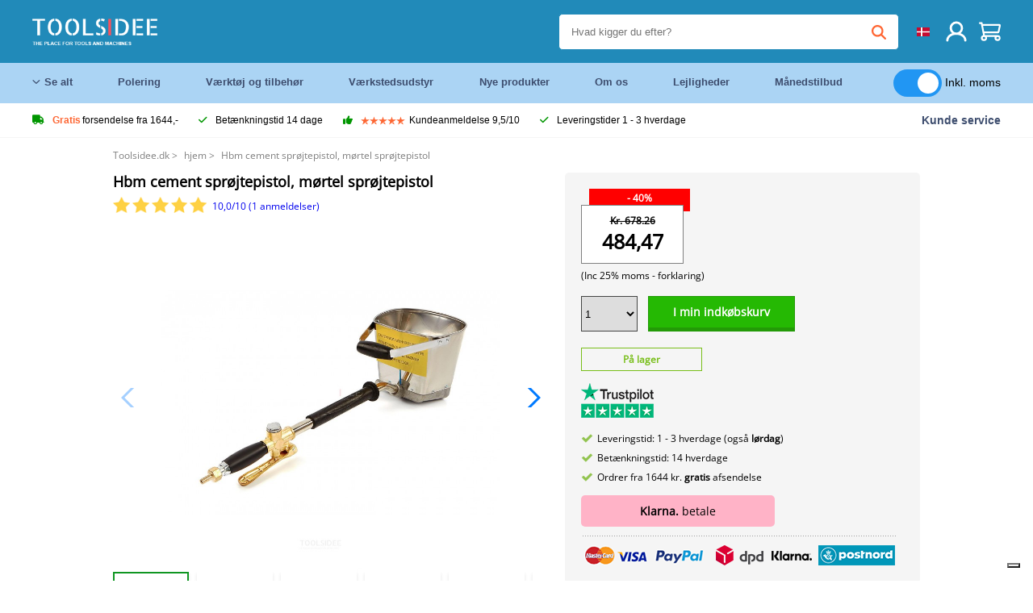

--- FILE ---
content_type: text/html; charset=UTF-8
request_url: https://toolsidee.dk/product/hbm-cement-sprojtepistol-mortel-sprojtepistol-P6462.html
body_size: 14941
content:
<!DOCTYPE html>
<html lang="da"><head>
	<!-- Server Side Tracking by Taggrs.io -->
	<script>(function(w,d,s,l,i){w[l]=w[l]||[];w[l].push({'gtm.start':new Date().getTime(),event:'gtm.js'});var f=d.getElementsByTagName(s)[0],j=d.createElement(s),dl=l!='dataLayer'?'&l='+l:'';j.async=true;j.src='https://sst.toolsidee.dk/gtm.js?id='+i+dl;f.parentNode.insertBefore(j,f);})(window,document,'script','dataLayer','GTM-T72PCN5');</script>
	<!-- End Server Side Tracking by Taggrs.io -->		<meta http-equiv="content-type" content="text/html; charset=ISO-8859-1">
		<meta name="msvalidate.01" content="8B79E8F3F19F614C1AC90963E1431E4F" />
	<meta name="viewport" content="width=device-width, initial-scale=1.0, maximum-scale=1.0, minimum-scale=1.0"/>
	<meta name="theme-color" content="#218ab9">
 	<link rel="icon" type="image/vnd.microsoft.icon" href="/img/favicon.ico">
  	<link rel="shortcut icon" type="image/x-icon" href="/img/favicon.ico">
  	<meta name="viewport" content="width=device-width, initial-scale=1.0" />
<style>
	 /* cyrillic-ext */
	 @font-face {
	   font-family: 'Open Sans';
	   font-style: normal;
	   font-weight: 400;
	   font-stretch: 100%;
	   src: url(/fonts/memSYaGs126MiZpBA-UvWbX2vVnXBbObj2OVZyOOSr4dVJWUgsjZ0B4taVIGxA.woff2) format('woff2');
	   unicode-range: U+0460-052F, U+1C80-1C88, U+20B4, U+2DE0-2DFF, U+A640-A69F, U+FE2E-FE2F;
	   font-display: swap;
	 }
	 /* cyrillic */
	 @font-face {
	   font-family: 'Open Sans';
	   font-style: normal;
	   font-weight: 400;
	   font-stretch: 100%;
	   src: url(/fonts/memSYaGs126MiZpBA-UvWbX2vVnXBbObj2OVZyOOSr4dVJWUgsjZ0B4kaVIGxA.woff2) format('woff2');
	   unicode-range: U+0301, U+0400-045F, U+0490-0491, U+04B0-04B1, U+2116;
	   font-display: swap;
	 }
	 /* greek-ext */
	 @font-face {
	   font-family: 'Open Sans';
	   font-style: normal;
	   font-weight: 400;
	   font-stretch: 100%;
	   src: url(/fonts/memSYaGs126MiZpBA-UvWbX2vVnXBbObj2OVZyOOSr4dVJWUgsjZ0B4saVIGxA.woff2) format('woff2');
	   unicode-range: U+1F00-1FFF;
	   font-display: swap;
	 }
	 /* greek */
	 @font-face {
	   font-family: 'Open Sans';
	   font-style: normal;
	   font-weight: 400;
	   font-stretch: 100%;
	   src: url(/fonts/memSYaGs126MiZpBA-UvWbX2vVnXBbObj2OVZyOOSr4dVJWUgsjZ0B4jaVIGxA.woff2) format('woff2');
	   unicode-range: U+0370-03FF;
	   font-display: swap;
	 }
	 /* hebrew */
	 @font-face {
	   font-family: 'Open Sans';
	   font-style: normal;
	   font-weight: 400;
	   font-stretch: 100%;
	   src: url(/fonts/memSYaGs126MiZpBA-UvWbX2vVnXBbObj2OVZyOOSr4dVJWUgsjZ0B4iaVIGxA.woff2) format('woff2');
	   unicode-range: U+0590-05FF, U+200C-2010, U+20AA, U+25CC, U+FB1D-FB4F;
	   font-display: swap;
	 }
	 /* vietnamese */
	 @font-face {
	   font-family: 'Open Sans';
	   font-style: normal;
	   font-weight: 400;
	   font-stretch: 100%;
	   src: url(/fonts/memSYaGs126MiZpBA-UvWbX2vVnXBbObj2OVZyOOSr4dVJWUgsjZ0B4vaVIGxA.woff2) format('woff2');
	   unicode-range: U+0102-0103, U+0110-0111, U+0128-0129, U+0168-0169, U+01A0-01A1, U+01AF-01B0, U+0300-0301, U+0303-0304, U+0308-0309, U+0323, U+0329, U+1EA0-1EF9, U+20AB;
	   font-display: swap;
	 }
	 /* latin-ext */
	 @font-face {
	   font-family: 'Open Sans';
	   font-style: normal;
	   font-weight: 400;
	   font-stretch: 100%;
	   src: url(/fonts/memSYaGs126MiZpBA-UvWbX2vVnXBbObj2OVZyOOSr4dVJWUgsjZ0B4uaVIGxA.woff2) format('woff2');
	   unicode-range: U+0100-02AF, U+0304, U+0308, U+0329, U+1E00-1E9F, U+1EF2-1EFF, U+2020, U+20A0-20AB, U+20AD-20CF, U+2113, U+2C60-2C7F, U+A720-A7FF;
	   font-display: swap;
	 }
	 /* latin */
	 @font-face {
	   font-family: 'Open Sans';
	   font-style: normal;
	   font-weight: 400;
	   font-stretch: 100%;
	   src: url(/fonts/memSYaGs126MiZpBA-UvWbX2vVnXBbObj2OVZyOOSr4dVJWUgsjZ0B4gaVI.woff2) format('woff2');
	   unicode-range: U+0000-00FF, U+0131, U+0152-0153, U+02BB-02BC, U+02C6, U+02DA, U+02DC, U+0304, U+0308, U+0329, U+2000-206F, U+2074, U+20AC, U+2122, U+2191, U+2193, U+2212, U+2215, U+FEFF, U+FFFD;
	   font-display: swap;
	 }

	 </style>
	<link rel="stylesheet" href="/css/stylesheet.css?ver=265" type="text/css" />
	<link rel="stylesheet" href="/css/mobile_css.css?ver=243" type="text/css" />

	<style>
	.products .product .add_to_cart_info
	{
		background:url(/img/koop_nu_knop_info_dk.png) no-repeat;	}

	.products .product .add_to_cart_info:hover
	{
		background:url(/img/koop_nu_knop_info_dk.png) no-repeat;	}

	.add_to_cart_big
	{
		background:url(/img/koop_nu_groot_dk.png) no-repeat;	}

	.add_to_cart_big:hover
	{
		background:url(/img/koop_nu_groot_dk.png) no-repeat;	}
</style>

	<style>
	@media only screen and (max-width: 360px)
	{
		.h1_afrekenen
		{
			font-size: 16px !important;
		}
	}
	</style>

<title>Hbm cement sprøjtepistol, mørtel sprøjtepistol - toolsidee.dk</title>
<META NAME="KEYWORDS" CONTENT="">
<META NAME="DESCRIPTION" CONTENT="Bestil Hbm cement sprøjtepistol, mørtel sprøjtepistol hos Toolsidee. På lager! levering 1-2 hverdage. Toolsidee: Til alle dine professionelle værktøjer.">
<meta property="og:type" content="product" />
<meta property="og:title" content="Hbm cement sprøjtepistol, mørtel sprøjtepistol" />
<meta property="og:site_name" content="https://toolsidee.dk" />

<meta property="og:url" content="https://toolsidee.dk/product/hbm-cement-sprojtepistol-mortel-sprojtepistol-P6462.html" />
<meta property="og:description" content="Bestil Hbm cement sprøjtepistol, mørtel sprøjtepistol hos Toolsidee. På lager! levering 1-2 hverdage. Toolsidee: Til alle dine professionelle værktøjer." />
<meta property="og:image" content="https://toolsidee.nl/img/p/1/1/2/5/9/8/112598-home_default.jpg" />


<link rel="canonical" href="https://toolsidee.dk/product/hbm-cement-sprojtepistol-mortel-sprojtepistol-P6462.html">

<link rel="alternate" href="https://toolsidee.com/product/hbm-cement-spuitpistool-mortel-spuitpistool-P6462.html" hreflang="nl">
<link rel="alternate" href="https://toolsidee.de/product/hbm-zementspritzpistole-mortelspritzpistole-P6462.html" hreflang="de">
<link rel="alternate" href="https://toolsidee.fr/product/pistolet-pulverisateur-de-ciment-hbm-pistolet-pulverisateur-de-mortier-P6462.html" hreflang="fr">
<link rel="alternate" href="https://toolsidee.es/product/hbm-cemento-pistola-pistola-de-mortero-P6462.html" hreflang="es">
<link rel="alternate" href="https://toolsidee.co.uk/product/hbm-cement-spray-gun-mortar-spray-gun-P6462.html" hreflang="en-gb">
<link rel="alternate" href="https://toolsidee.it/product/pistola-a-spruzzo-di-cemento-hbm-pistola-a-spruzzo-di-mortaio-P6462.html" hreflang="it">
<link rel="alternate" href="https://toolsidee.net/product/hbm-cement-spray-gun-mortar-spray-gun-P6462.html" hreflang="nb">
<link rel="alternate" href="https://verktygide.se/product/hbm-cementsprutpistol-mortelsprutpistol-P6462.html" hreflang="sv">
<link rel="alternate" href="https://toolsidee.dk/product/hbm-cement-sprojtepistol-mortel-sprojtepistol-P6462.html" hreflang="da">
<link rel="alternate" href="https://toolsidee.ie/product/hbm-cement-spray-gun-mortar-spray-gun-P6462.html" hreflang="en-ie">
<link rel="alternate" href="https://toolsidee.fi/product/hbm-sementtiruiskupistooli-laastiruiskupistooli-P6462.html" hreflang="fi">
<link rel="alternate" href="https://toolsidee.ie/product/hbm-cement-spray-gun-mortar-spray-gun-P6462.html" hreflang="x-default">

<script src="https://ajax.googleapis.com/ajax/libs/jquery/3.7.1/jquery.min.js"></script>
<link rel="stylesheet" href="/css/jquery-fancybox.min.css?ver=4" />
<script src="/js/jquery-fancyboxjs.js"></script>
<script>
$(document).ready(function(){
    $(".logo_shopping_cart").click(function(){
        $(".hidden_content_shop").toggle();
    });
     $("#ajax_change_shopping_cart_ex").click(function(){
        $(".hidden_content_shop").toggle();
    });

     $("#passwd_vergeten_link").click(function(){
        $("#passwd_vergeten_div").toggle();
    });

     $(".gekozen_lang").click(function(){
        $(".language_selector_div").toggle();
    });



	$(".fullwidth_page").click(function(){
		$(".hidden_content_shop").hide();
		$(".language_selector_div").hide();
	});

	$(".extra_div_header").click(function(){
		$(".language_selector_div").hide();
	});

      $(".container").click(function(){
         $("#search-result-container").hide();
    });

});
</script>
<script type="text/javascript">
	var _iub = _iub || [];
	_iub.csConfiguration = {"askConsentAtCookiePolicyUpdate":true,"enableFadp":true,"enableLgpd":true,"enableUspr":true,"fadpApplies":true,"floatingPreferencesButtonDisplay":"bottom-right","lang":"da","perPurposeConsent":true,"siteId":3486866,"usprApplies":true,"whitelabel":false,"cookiePolicyId":82453820,"cookiePolicyUrl":"https://toolsidee.dk/pagina/privacy-verklaring/11","privacyPolicyUrl":"https://toolsidee.dk/pagina/privacy-verklaring/11","privacyPolicyNoticeAtCollectionUrl":"https://toolsidee.dk/pagina/privacy-verklaring/11", "banner":{ "acceptButtonCaptionColor":"#FFFFFF","acceptButtonColor":"#0073CE","acceptButtonDisplay":true,"backgroundColor":"#FFFFFF","backgroundOverlay":true,"closeButtonDisplay":false,"customizeButtonCaptionColor":"#4D4D4D","customizeButtonColor":"#DADADA","customizeButtonDisplay":true,"explicitWithdrawal":true,"listPurposes":true,"rejectButtonCaptionColor":"#FFFFFF","rejectButtonColor":"#0073CE","rejectButtonDisplay":true,"showTitle":false,"textColor":"#000000" },"googleConsentMode": "template", "emitGtmEvents":true};
	</script>
	<script type="text/javascript" src="https://cs.iubenda.com/autoblocking/3486866.js"></script>
	<script type="text/javascript" src="//cdn.iubenda.com/cs/gpp/stub.js"></script>
	<script type="text/javascript" src="//cdn.iubenda.com/cs/iubenda_cs.js" charset="UTF-8" async></script><!-- Global site tag (gtag.js) - Google Ads: 940205312 -->
<!-- uitgezet door Taggrs <script async src="https://www.googletagmanager.com/gtag/js?id=AW-940205312"></script>-->
<script>
  window.dataLayer = window.dataLayer || [];
  function gtag(){dataLayer.push(arguments);}
  gtag('js', new Date());

  gtag('config', 'AW-940205312');
</script>

<script type="application/ld+json">
{
    "@context": "http://schema.org/",
    "@type": "Product",
    "@id": "https://toolsidee.dk/product/hbm-cement-sprojtepistol-mortel-sprojtepistol-P6462.html",
    "name": "Hbm cement sprøjtepistol, mørtel sprøjtepistol",
    "image": "https://toolsidee.nl/img/p/1/1/2/5/9/8/112598-home_default.jpg",
        "offers": {
        "@type": "Offer",
        "priceCurrency": "DKK",
        "price": "484.47",        "availability": "https://schema.org/InStock",
        "itemCondition": "https://schema.org/NewCondition",
        "sku": "6462"    }
            ,"aggregateRating": {
            "@type": "AggregateRating",
            "bestRating": "10",
            "worstRating": "1",
            "ratingValue": "8.2",
            "reviewCount": "1818",
            "url":"https://www.kiyoh.com/toolsidee_com/"
        }
    }
</script>
		<meta name="robots" content="index,follow" />
	
	

<style>
.back-to-top {
	position: fixed;
	bottom: 80px;
	right: 10px;
	width: 64px;
	height: 64px;
	z-index: 9999;
	cursor: pointer;
	text-decoration: none;
	transition: opacity 0.2s ease-out;
	background-image: url(/images/top.png);
	display:none;
}
.back-to-top:hover{
	opacity: 0.7;
}

</style>

<style>
.blackfriday_marker
{
	display:none;
}


.blackfriday_marker.mob_marker_friday, .product .blackfriday_timer_prod
{
	display:none;
}


.product_afbeelding_area_mob .blackfriday_timer_prod.product_info_page
{
	z-index: 10;
	top: 280px;
	left: 10px;
}

</style>

<style>
.sa_title
{
	overflow: hidden;
	text-overflow: ellipsis;
	-webkit-line-clamp: 2;
	display: -webkit-box;
	-webkit-box-orient: vertical;
}

.close_b_mob_s
{
	display:none;
}

</style>
</head>

<style>
.sa_title
{
	overflow: hidden;
	text-overflow: ellipsis;
	-webkit-line-clamp: 2;
	display: -webkit-box;
	-webkit-box-orient: vertical;
}

.close_b_mob_s
{
	display:none;
}

</style>
<link rel="stylesheet" href="/css/header_css_new.css?ver=119" type="text/css" />
</head>
<body id="body_id" class="fixed_header_margin">

	<!-- Server Side Tracking by Taggrs.io (noscript) -->
	<noscript><iframe src="https://sst.toolsidee.dk/ns.html?id=GTM-T72PCN5" height="0" width="0" style="display:none;visibility:hidden"></iframe></noscript>
	<!-- End Server Side Tracking by Taggrs.io (noscript) -->	<!-- begin header -->
	<header id="header-wrap" class="new_css fixed_header">

		<div class="header-top-block o_m_i">
			<div class="container_header d-flex justify-between">
				<div class="m-toggle">
				  <div class="bar1"></div>
				  <div class="bar2"></div>
				  <div class="bar3"></div>
				</div>
				<div class="logo_header"><a href="/"><img alt="" src="/img/logo_en.png" /></a></div>
				<div class="right-panel">
					<div class="inner d-flex align-center">
						<div class="webshop-panel d-flex ">
														<div class="rating d-flex align-center">
																<div id="trustpilot_top_header">
									<!-- TrustBox widget - Micro Star -->
<div class="trustpilot-widget trustpilot_markerings_desk" data-locale="da-DK" data-template-id="5419b732fbfb950b10de65e5" data-businessunit-id="63986a4ab79e39e3f87790ad" data-style-height="24px" data-style-width="100%" data-theme="dark">
  <a href="https://dk.trustpilot.com/review/toolsidee.com" target="_blank" rel="noopener">Trustpilot</a>
</div>
<!-- End TrustBox widget -->								</div>
															</div>
						</div>

						<div class="search">
							<form id="live-search" action="/zoeken/" class="styled" method="GET">
							     <input type="text" name="searchData" id="search-data" class="text-input search-data-live" id="filter1" placeholder="Hvad kigger du efter?" autocomplete="off" pattern=".{3,}" required />
							</form>
							<div class="search-results">
								<div class="search_result_inhoud">
									<div class="hits-container"></div>
								</div>
							</div>
						</div>
						<div class="language">
																																																																						<a><img src="/img/dk_flag.png" class="lang_flag"></a>							
							<ul class="language-toggle">
								<li><a class="d-flex align-center" href="https://toolsidee.com/product/hbm-cement-spuitpistool-mortel-spuitpistool-P6462.html" hreflang="nl"><img src="https://toolsidee.nl/img/l/1.jpg"> NL</a></li>								<li><a class="d-flex align-center" href="https://toolsidee.de/product/hbm-zementspritzpistole-mortelspritzpistole-P6462.html" hreflang="de"><img src="https://toolsidee.nl/img/l/6.jpg"> DE</a></li>								<li><a class="d-flex align-center" href="https://toolsidee.fr/product/pistolet-pulverisateur-de-ciment-hbm-pistolet-pulverisateur-de-mortier-P6462.html" hreflang="fr"><img src="https://toolsidee.nl/img/l/7.jpg"> FR</a></li>								<li><a class="d-flex align-center" href="https://toolsidee.ie/product/hbm-cement-spray-gun-mortar-spray-gun-P6462.html" hreflang="en"><img src="https://toolsidee.com/img/ier_flag.jpg"> &euro; EN</a></li>								<li><a class="d-flex align-center" href="https://toolsidee.co.uk/product/hbm-cement-spray-gun-mortar-spray-gun-P6462.html" hreflang="en"><img src="https://toolsidee.nl/img/l/8.jpg"> &#163; UK</a></li>								<li><a class="d-flex align-center" href="https://toolsidee.it/product/pistola-a-spruzzo-di-cemento-hbm-pistola-a-spruzzo-di-mortaio-P6462.html" hreflang="it"><img src="https://toolsidee.nl/img/l/10.jpg"> IT</a></li>								<li><a class="d-flex align-center" href="https://toolsidee.net/product/hbm-cement-spray-gun-mortar-spray-gun-P6462.html" hreflang="nb"><img src="https://toolsidee.com/img/norwegian_flag.png"> NO</a></li>								<li><a class="d-flex align-center" href="https://toolsidee.es/product/hbm-cemento-pistola-pistola-de-mortero-P6462.html" hreflang="es"><img src="https://toolsidee.com/img/es_flag.png"> ES</a></li>								<li><a class="d-flex align-center" href="https://verktygide.se/product/hbm-cementsprutpistol-mortelsprutpistol-P6462.html" hreflang="sv"><img src="https://toolsidee.com/img/se_flag.png"> SE</a></li>																<li><a class="d-flex align-center" href="https://toolsidee.fi/product/hbm-sementtiruiskupistooli-laastiruiskupistooli-P6462.html" hreflang="fi"><img src="https://toolsidee.com/img/fi_flag.png"> FI</a></li>							</ul>
						</div>
						<div class="webshop d-hide">
													</div>
						<div class="user">
							<a href="/registreren/"><img src="/images/user.svg" alt=""></a>
						</div>
						<div class="cart" id="shopping_cart_content">
								<a href="/winkelwagen/">
		<img src="/images/shopping-cart.svg" alt="">
	</a>

	<div class="addToCart-details">
		<h4>Winkelmandje</h4>
	</div>
<script>
$("#klarna_widget_but").click(function(){
  $('#klarna_widget_area_iframe').attr('src', '/pay_klarna_product_page.php');
  $("#klarna_widget_area").show();
});
</script>
						</div>
					</div>
				</div>
			</div>
		</div>

				<div class="header-bottom-block">
			<div class="container_header">
				<nav class="nav-block">
					<ul class="d-flex align-center">
						<li><a href="#" class="expand_menu_large" data-target="sub_menu_desk_top1"><i class="fa-regular fa-angle-down"></i>  Se alt</a>
							<div class="sub-menu">
								<div class="container_header">

								</div>
							</div>
						</li>
						<li><a href="/polering_C39_.html" class="o_m_i big_menu_item" data-item="2">Polering</a><div id="cont_item2_big_menu" class="sub-menu columns-3"></li>
						<li><a href="/v-aelig-rktoj-og-tilbehor_C25_.html" class="o_m_i big_menu_item" data-item="3">Værktøj og tilbehør</a><div id="cont_item3_big_menu" class="sub-menu columns-3"></div></li>
						<li><a href="/v-aelig-rkstedsudstyr_C48_.html" class="o_m_i big_menu_item" data-item="5">Værkstedsudstyr</a><div id="cont_item5_big_menu" class="sub-menu columns-3"></div></li>
						<li><a href="/nieuwe-producten/" class="o_m_i">Nye produkter</a></li>
						<li><a href="#" class="o_m_i">Om os</a>
							<div class="sub-menu columns-3">
								<div class="container_header">
									<div class="menu bbmenu smallmenu d-flex">
									<ul>
											<li><a href="/nieuwe-producten/"><i class="fa-solid fa-angle-right"></i>Nye produkter</a></li>
											<li><a href="/one-day-deals/"><i class="fa-solid fa-angle-right"></i>Månedstilbud</a></li>
											<li><a href="/occasions_C562_.html"><i class="fa-solid fa-angle-right"></i>Lejligheder</a></li>
											<li><a href="/inloggen/"><i class="fa-solid fa-angle-right"></i>Log ind</a></li>
											<li><a href="/inloggen/"><i class="fa-solid fa-angle-right"></i>Tilmeld</a></li>
									</ul>
									<ul>
											<li><a href="/pagina/betalen/5"><i class="fa-solid fa-angle-right"></i>Betale</a></li>
											<li><a href="/pagina/over-ons/4"><i class="fa-solid fa-angle-right"></i>Om os</a></li>
											<li><a href="/pagina/verzendkosten/6"><i class="fa-solid fa-angle-right"></i>Forsendelsesomkostninger</a></li>
											<li><a href="/pagina/btw-vrij-leveren/10"><i class="fa-solid fa-angle-right"></i>Momsfri levering</a></li>
											<li><a href="/pakket-volgen/"><i class="fa-solid fa-angle-right"></i>Spor pakke</a></li>
									</ul>
									<ul>
											<li><a href="/winkelwagen/"><i class="fa-solid fa-angle-right"></i>Indkøbskurv</a></li>
											<li><a href="/pagina/contact-opnemen/9"><i class="fa-solid fa-angle-right"></i>Kontakt</a></li>
											<li><a href="/pagina/algemene-voorwaarden/3"><i class="fa-solid fa-angle-right"></i>Generelle betingelser</a></li>
											<li><a href="/pagina/privacy-verklaring/11"><i class="fa-solid fa-angle-right"></i>Privatlivserklæring</a></li>
											<li><a href="/pagina/impressum/17"><i class="fa-solid fa-angle-right"></i>Aftryk</a></li>
									</ul>
									</div>
								</div>
							</div>
						</li>
						<li><a href="/occasions_C562_.html" class="o_m_i">Lejligheder</a></li>
						<li class="small_m_item_dis"><a href="/one-day-deals/" class="o_m_i">Månedstilbud</a></li>
												<li>
						&nbsp;
						<div class="excluding_btw_box">
							<label class="switch">
								<input type="checkbox" class="btw_widget" checked>
								<span class="slider round"></span>
							</label>
							<span class="ex_btw_switch_txt">Inkl. moms</span>
						</div>
						</li>
					</ul>
				</nav>
									<div class="search d-hide o_m_i">
					<form id="live-search" action="/zoeken/" class="styled" method="GET">
					     <input type="text" class="text-input search-data-live" name="searchData" id="filter3" placeholder="Hvad kigger du efter?" autocomplete="off" />
					</form>

					<div class="search-details " id="hits-container_header3" style="display:none;">
					</div>

				</div>
			</div>
		</div>

		<div class="sub_desk_menu_top hidden_subber_desk" id="sub_menu_desk_top1">
		</div>

		<div class="usp-block ">
			<div class="container_header d-flex justify-between align-center">
				<ul class="d-flex align-center ">
					<li><a class="d-flex align-center"><i class="fa-solid fa-truck"></i> <strong>Gratis</strong> forsendelse fra 1644,-</a> </li>
					<li><a class="d-flex align-center"><i class="fa-solid fa-check"></i> Betænkningstid 14 dage</a> </li>
					<li><a class="d-flex align-center"><i class="fa-solid fa-thumbs-up"></i><ul class="d-flex align-center">
						<li><img src="/images/star-orange.svg"> </li>
						<li><img src="/images/star-orange.svg"> </li>
						<li><img src="/images/star-orange.svg"> </li>
						<li><img src="/images/star-orange.svg"> </li>
						<li><img src="/images/star-orange.svg"> </li>
					</ul> Kundeanmeldelse 9,5/10 </a> </li>
					<li><a class="d-flex align-center"><i class="fa-solid fa-check"></i>Leveringstider  1 - 3 hverdage</a> </li>
				</ul>
				<a href="/pagina/contact-opnemen/9" class="klantservice">Kunde service</a>


				<div class="rating d-hide d-flex align-center ">
					<span>Fremragende</span>
										<ul class="d-flex align-center">
						<li><a href="https://dk.trustpilot.com/review/toolsidee.dk?utm_medium=trustbox&utm_source=MicroStar" target="_blank"><img src="/images/star.svg" alt=""></a></li>
						<li><a href="https://dk.trustpilot.com/review/toolsidee.dk?utm_medium=trustbox&utm_source=MicroStar" target="_blank"><img src="/images/star.svg" alt=""></a></li>
						<li><a href="https://dk.trustpilot.com/review/toolsidee.dk?utm_medium=trustbox&utm_source=MicroStar" target="_blank"><img src="/images/star.svg" alt=""></a></li>
						<li><a href="https://dk.trustpilot.com/review/toolsidee.dk?utm_medium=trustbox&utm_source=MicroStar" target="_blank"><img src="/images/star.svg" alt=""></a></li>
						<li><a href="https://dk.trustpilot.com/review/toolsidee.dk?utm_medium=trustbox&utm_source=MicroStar" target="_blank"><img src="/images/star.svg" alt=""></a></li>
					</ul>
					<span><a href="https://dk.trustpilot.com/review/toolsidee.dk?utm_medium=trustbox&utm_source=MicroStar" target="_blank"><img src="/images/trustpilot-logo2.svg"></a></span>				</div>

			</div>
		</div>

		<div class="m-menu-toggle">
			<div class="top d-flex align-center justify-between">
				<span><img alt="" src="/img/logo_en.png" width="120" /></span>
				<div class="cross"><i class="fa-solid fa-xmark"></i></div>
								<div class="excluding_btw_box mob_btw_box">
					<label class="switch">
				  		<input type="checkbox" class="btw_widget" checked>
				  		<span class="slider round"></span>
					</label>
					<span class="ex_btw_switch_txt">inkl. moms</span>
				</div>
							</div>
			<div class="header-bottom-block">
				<div class="container_header">
					<div class="search d-hide">
						<form id="live-search" action="/zoeken/" class="styled" method="GET">
						     <input type="text" class="text-input search-data-live" name="searchData" id="filter2" placeholder="Hvad kigger du efter?" autocomplete="off" />
						</form>

						<div class="search-details " id="hits-container_header2" style="display:none;">
						</div>

					</div>
				</div>
			</div>

			<div class="m-navigation" id="m-navigation">
			</div>
		</div>

	</header>
	<!-- finish header -->

	<div class="search_balk" id="mob_search_balk_use" style="box-sizing: border-box;">
		<div class="search_balk_content" style="box-sizing: border-box;">
			<div class="search_max_w_div" style="height: 100%; box-sizing: border-box;">

			<form action="/zoeken/" method="GET" style="display:none;" id="search_full_width_mob">
				<input type="text" pattern=".{3,}" required name="searchData" class="search-data-live" value placeholder="Hvad kigger du efter?" autocomplete="off">
				<button data-trackclickevent="Search without suggestion, Click" type="submit"></button>
				<a href="#" id="close_button_search" class="close_b_mob_s"><img src="/img/close_s_button_m2.png"></a>
			</form>
				<div class="search-results" style="box-sizing: border-box;">
					<div class="search_result_inhoud" style="box-sizing: border-box;">
						<div class="hits-container" style="box-sizing: border-box;"></div>
					</div>
				</div>
			</div>
		</div>
	</div>


		<div id="klarna_widget_area"><div class="iframe_content_klarna">
	<iframe src="about:blank" id="klarna_widget_area_iframe" frameborder="0"></iframe><a href="#" id="close_klarna">X Tæt</a></div></div>
		<div id="btw_widget_area"><div class="iframe_content_btw">
	<iframe src="about:blank" id="btw_widget_iframe" frameborder="0"></iframe><a href="#" id="close_btw">Tæt</a></div></div>


		<div id="main_website_div" class="fullwidth_page winkelwagen_pagina">
		<div class="product_p_full_width_container">

			<div class="content nosidebarprod">

<ol class="breadcrumbs" itemscope itemtype="http://schema.org/BreadcrumbList">
<li class="breadcrumbs_item" itemprop="itemListElement" itemscope="item" itemtype="http://schema.org/ListItem">
	<a href="/" class="link_breadcrumb" itemprop="item">
	<span itemprop="name">Toolsidee.dk</span>
	<meta itemprop="position" content="1" />>
	</a>
</li>
<li class="breadcrumbs_item mob_bread" itemprop="itemListElement" itemscope="item" itemtype="http://schema.org/ListItem">
	<a href="/hjem_C2_.html" class="link_breadcrumb" itemprop="item" title="hjem">
	<span class="arrow_left"><</span> <span itemprop="name">hjem</span>
	<meta itemprop="position" content="2" />
	<span class="arrow_right">></span>
	</a>
</li>
<li class="breadcrumbs_item last_product_bread" itemprop="itemListElement" itemscope="item" itemtype="http://schema.org/ListItem">
	<span itemprop="name">Hbm cement sprøjtepistol, mørtel sprøjtepistol</span>
	<meta itemprop="position" content="3" />
</li>
</ol>

				<style>
				#more_volume
				{
					color: #000;
					font-weight: bold;
					text-decoration:none;
					cursor:pointer;
				}

				.volume_buy_list
				{
					display:none;
				}

				.xzoom-thumbs-slider .back_but_slider, .xzoom-thumbs-slider .forward_but_slider
				{
					top: 37px !important;
				}
				</style>


								<style>

				.h1_product_mobile
				{
					padding-bottom:0px !important;
					margin-bottom:0px !important;
				}

				h1.h1_product_desk
				{
					padding:0px !important;
					margin:0px !important;
				}
				.beoordeling_product_inf_top
				{
					position: relative;
					padding:0px;
					margin:0px;
					padding-top: 7px;
					margin-bottom: 25px;
					display:block;
					height: 20px;
					width: 100%;
				}

				.beoordeling_product_inf_top span
				{
					display:block;
					position: absolute;
					left: 123px;
					top:10px;
				}

				.beoordeling_product_inf_top img
				{
					height: 20px;
					margin-right: 3px;
				}
				</style>
																<div class="product_afbeelding_area">


				
												<script src="https://code.jquery.com/ui/1.12.1/jquery-ui.min.js"></script>
				<script>
				$( function() {
				$( "#product_tabs" ).tabs();

				$('.open-tab').click(function() {
					$('#product_tabs').tabs({active: 2});
				});

				$('.open-review').click(function() {
					$('#product_tabs').tabs({active: 1});
				});

				} );
				</script>
				<link rel="stylesheet" href="/swiper-master/dist/css/swiper.min.css">
				<h1 class="h1_product_mobile padding_extra_res">Hbm cement sprøjtepistol, mørtel sprøjtepistol</h1>
				<p class="beoordeling_product_inf_top mob_beoorde_head"><a href="#tabs-2" class="open-review"><img src="/img/star_on.png"><img src="/img/star_on.png"><img src="/img/star_on.png"><img src="/img/star_on.png"><img src="/img/star_on.png"> <span>10,0/10 (1 anmeldelser)</span></a></p>								<div class="product_afbeelding_area_mob  padding_extra_res">
										<div class="swiper-container">
					<div class="swiper-wrapper">
					<div class="swiper-slide"><img src="https://toolsidee.nl/img/p/1/1/2/5/9/8/112598-large_default.jpg" data-fancybox="gallery" href="https://toolsidee.nl/img/p/1/1/2/5/9/8/112598-large_default.jpg" data-thumb="https://toolsidee.nl/img/p/1/1/2/5/9/8/112598-large_default.jpg" alt="Hbm cement sprøjtepistol, mørtel sprøjtepistol" title="Hbm cement sprøjtepistol, mørtel sprøjtepistol" ></div>

										<div class="swiper-slide"><img src="https://toolsidee.nl/img/p/1/1/2/5/9/9/112599-large_default.jpg" data-fancybox="gallery" href="https://toolsidee.nl/img/p/1/1/2/5/9/9/112599-large_default.jpg" loading="lazy"  data-thumb="https://toolsidee.nl/img/p/1/1/2/5/9/9/112599-large_default.jpg" alt="Hbm cement sprøjtepistol, mørtel sprøjtepistol" title="Hbm cement sprøjtepistol, mørtel sprøjtepistol"></div>
										<div class="swiper-slide"><img src="https://toolsidee.nl/img/p/1/1/2/6/0/0/112600-large_default.jpg" data-fancybox="gallery" href="https://toolsidee.nl/img/p/1/1/2/6/0/0/112600-large_default.jpg" loading="lazy"  data-thumb="https://toolsidee.nl/img/p/1/1/2/6/0/0/112600-large_default.jpg" alt="Hbm cement sprøjtepistol, mørtel sprøjtepistol" title="Hbm cement sprøjtepistol, mørtel sprøjtepistol"></div>
										<div class="swiper-slide"><img src="https://toolsidee.nl/img/p/1/1/2/6/0/1/112601-large_default.jpg" data-fancybox="gallery" href="https://toolsidee.nl/img/p/1/1/2/6/0/1/112601-large_default.jpg" loading="lazy"  data-thumb="https://toolsidee.nl/img/p/1/1/2/6/0/1/112601-large_default.jpg" alt="Hbm cement sprøjtepistol, mørtel sprøjtepistol" title="Hbm cement sprøjtepistol, mørtel sprøjtepistol"></div>
										<div class="swiper-slide"><img src="https://toolsidee.nl/img/p/1/1/2/6/0/2/112602-large_default.jpg" data-fancybox="gallery" href="https://toolsidee.nl/img/p/1/1/2/6/0/2/112602-large_default.jpg" loading="lazy"  data-thumb="https://toolsidee.nl/img/p/1/1/2/6/0/2/112602-large_default.jpg" alt="Hbm cement sprøjtepistol, mørtel sprøjtepistol" title="Hbm cement sprøjtepistol, mørtel sprøjtepistol"></div>
										<div class="swiper-slide"><img src="https://toolsidee.nl/img/p/1/1/2/6/0/3/112603-large_default.jpg" data-fancybox="gallery" href="https://toolsidee.nl/img/p/1/1/2/6/0/3/112603-large_default.jpg" loading="lazy"  data-thumb="https://toolsidee.nl/img/p/1/1/2/6/0/3/112603-large_default.jpg" alt="Hbm cement sprøjtepistol, mørtel sprøjtepistol" title="Hbm cement sprøjtepistol, mørtel sprøjtepistol"></div>
										</div>

					<div class="swiper-button-next"></div>
					<div class="swiper-button-prev"></div>
					<div class="swiper-pagination"></div>
					</div>
					<!--
					-->
										<div class="mySwiper">
						<div class="swiper-wrapper">
							<div class="swiper-slide"><img src="https://toolsidee.nl/img/p/1/1/2/5/9/8/112598-large_default.jpg" alt="Hbm cement sprøjtepistol, mørtel sprøjtepistol" title="Hbm cement sprøjtepistol, mørtel sprøjtepistol" loading="lazy"></div>
														<div class="swiper-slide"><img src="https://toolsidee.nl/img/p/1/1/2/5/9/9/112599-large_default.jpg" alt="Hbm cement sprøjtepistol, mørtel sprøjtepistol" title="Hbm cement sprøjtepistol, mørtel sprøjtepistol" loading="lazy"></div>
														<div class="swiper-slide"><img src="https://toolsidee.nl/img/p/1/1/2/6/0/0/112600-large_default.jpg" alt="Hbm cement sprøjtepistol, mørtel sprøjtepistol" title="Hbm cement sprøjtepistol, mørtel sprøjtepistol" loading="lazy"></div>
														<div class="swiper-slide"><img src="https://toolsidee.nl/img/p/1/1/2/6/0/1/112601-large_default.jpg" alt="Hbm cement sprøjtepistol, mørtel sprøjtepistol" title="Hbm cement sprøjtepistol, mørtel sprøjtepistol" loading="lazy"></div>
														<div class="swiper-slide"><img src="https://toolsidee.nl/img/p/1/1/2/6/0/2/112602-large_default.jpg" alt="Hbm cement sprøjtepistol, mørtel sprøjtepistol" title="Hbm cement sprøjtepistol, mørtel sprøjtepistol" loading="lazy"></div>
														<div class="swiper-slide"><img src="https://toolsidee.nl/img/p/1/1/2/6/0/3/112603-large_default.jpg" alt="Hbm cement sprøjtepistol, mørtel sprøjtepistol" title="Hbm cement sprøjtepistol, mørtel sprøjtepistol" loading="lazy"></div>
													</div>
					</div>
									</div>

				<script src="/swiper-master/dist/js/swiper.min.js"></script>
								<script>
					  var swiper = new Swiper(".mySwiper", {
					    spaceBetween: 10,
					    slidesPerView: 'auto',
					    watchSlidesVisibility: true,
					    freeMode: true,
					    watchSlidesProgress: true,
					  });
					  var swiper2 = new Swiper(".swiper-container", {
					    spaceBetween: 10,
					    navigation: {
					      nextEl: ".swiper-button-next",
					      prevEl: ".swiper-button-prev",
					    },
					    thumbs: {
					      swiper: swiper,
					    },
					  });
				  </script>
				<div class="product_info_koop_nu">

					<div class="area_buy_box" id="area_buy_box_id">
						<div class="prijs_between_kader">
							<div class="kader_cer ">
								<div class="kader_discount_amount">- 40%</div>																<div class="kader_product_price">
									<s>Kr. 678.26</s>									484,47								</div>
								<span>(Inc 25% moms -<href = "/pagina_only/btw-vrij-leveren/10" <a target="_blank"> forklaring</a>)</span>
															</div>
														<div class="prijs_between_kader_rechts">
															</div>
													</div>

												<script>
						dataLayer.push({ ecommerce: null }); // Clear the previous ecommerce object.
						dataLayer.push({
						event: "view_item",
						ecommerce: {
						currency: "DKK",
						value: 484.47,
						items: [
						{
						item_id: "88888888886462",
						item_name: "Hbm cement sprøjtepistol, mørtel sprøjtepistol",
						item_brand: "HBM",
						price: 484.47,
						quantity: 1
						}
						]
						}
						});
						</script>
						
						

												


						<div class="mob_extra_button_afreken">
														<a id="shopping_big_one_extra" data-fancybox="added_b_big_pr_d" data-type="ajax" href="/added_succes.php?product_id=6462" href_old="javascript:;" class="add_to_cart_big_new">I min indkøbskurv</a>
						</div>

						<div class="holder_button_add" id="big_solid_button">
							<div class="holder_button_add_cont">
						<select id="quantity_product">
														<option value="1">1</option>
														<option value="2">2</option>
														<option value="3">3</option>
														<option value="4">4</option>
														<option value="5">5</option>
														<option value="6">6</option>
														<option value="7">7</option>
														<option value="8">8</option>
														<option value="9">9</option>
														<option value="10">10</option>
														<option value="11">11</option>
														<option value="12">12</option>
														<option value="13">13</option>
														<option value="14">14</option>
														<option value="15">15</option>
														<option value="16">16</option>
														<option value="17">17</option>
														<option value="18">18</option>
														<option value="19">19</option>
														<option value="20">20</option>
														<option value="21">21</option>
														<option value="22">22</option>
														<option value="23">23</option>
														<option value="24">24</option>
														<option value="25">25</option>
														<option value="26">26</option>
														<option value="27">27</option>
														<option value="28">28</option>
														<option value="29">29</option>
														<option value="30">30</option>
														<option value="31">31</option>
														<option value="32">32</option>
														<option value="33">33</option>
														<option value="34">34</option>
														<option value="35">35</option>
														<option value="36">36</option>
														<option value="37">37</option>
														<option value="38">38</option>
													</select>

						<a id="shopping_big_one" data-fancybox="added_b_big_pr_d" data-type="ajax" href="/added_succes.php?product_id=6462" href_old="javascript:;" class="add_to_cart_big_new">I min indkøbskurv</a>
							</div>

												</div>

						<script>
						$('#volume1, #volume2, #volume3, #volume4, #volume5').click(function(){
							var quantity_d = $(this).attr("var");
							$('#quantity_product').val(quantity_d);
							$("#volume1, #volume2, #volume3, #volume4, #volume5").removeClass("active_volume");
							$( this ).toggleClass( "active_volume" );

							var aLink = $('#shopping_big_one'),
								selVal = quantity_d,
								staticLink = $('#shopping_big_one').attr('href');
								//alert(selVal)
							$(aLink).attr('href', staticLink + "&aantal=" + selVal);



						});
						</script>

						
																			<span class="op_voorraad_p_descr">På lager</span>
							
						<div class="product_info_trustpilot"><a href="https://www.trustpilot.com/review/toolsidee.com" target="_blank"><img src="/images/toolsidee_tmp_trustpilot2.png"></a></div>
						

												<ul class="unique_selling_point">
														<li><img src="/img/vinkje_product_page.png"><p>Leveringstid: 1 - 3 hverdage (også <strong>lørdag</strong>)</p></li>
							<li><img src="/img/vinkje_product_page.png"> <p>Betænkningstid: 14 hverdage</p></li>
							<li><img src="/img/vinkje_product_page.png"> <p>Ordrer fra 1644 kr. <b> gratis </b> afsendelse </p></li>													</ul>

												<script
						  async
						  data-environment="production"
						  src="https://osm.klarnaservices.com/lib.js"
						  data-client-id="576d4fa5-5c2c-5dd6-aa92-2fd8ac583ae5"
						></script>
						<!-- Placement v2 -->
						<div style="margin-top: 9px; margin-bottom: 3px;">
						<klarna-placement
						  data-key="credit-promotion-badge"
						  data-locale="da-DK"
						  data-purchase-amount="48447"
						></klarna-placement>
						</div>
						<!-- end Placement -->

						<style>
						#klarna_widget_but_direct_buy {
						  display:block;
						  background-color: #ffb3c7; /* Klarna roze */
						  color: #000; /* Witte tekst */
						  padding: 10px 20px; /* Padding voor ruimte rond de tekst */
						  text-decoration: none; /* Geen onderstreping van de link */
						  border-radius: 5px; /* Afgeronde hoeken */
						  font-size: 14px;
						  margin-top: 10px;
						  text-align:center;
						  max-width: 200px;
						  transition: background-color 0.3s ease; /* Soepele overgang voor hover effect */
						}

						#klarna_widget_but_direct_buy:hover {
						  background-color: #f0a5b7; /* Donkerder roze voor hover effect */
						  cursor: pointer; /* Cursor wijzigen naar pointer */
						}
						</style>

						<a href="/added_succes.php?product_id=6462" id="klarna_widget_but_direct_buy"><b>Klarna.</b> betale</a>												<a href="/pagina/betalen/5" target="_blank"><img src="/img/payment_list_dk.png" class="payment_list" border="0"></a>
											</div>

				</div>

				<style>
				.attribute_list_new
				{
					padding:0px;
					margin:0px;
					width: 100%;
				}

				.attribute_list_new li
				{
					margin:0px;
					padding:0px;
					display:block;
					width: 100%;
					box-sizing: border-box;
					padding: 10px;
					border: 1px solid #EEE;
					margin-bottom: 10px;
				}

				.attribute_list_new li select
				{
					margin:0px;
					padding:0px;
					height: 35px;
					padding-left: 7px;
					padding-right: 7px;
				}

				.attribute_list_new li .add_to_cart_big_new_var
				{
					margin-top: -1px;
					padding:0px;
					display:inline-block;
					background-color: #25b903;
					padding-left: 7px;
					padding-right: 7px;
					font-size: 12px;
					text-decoration:none;
					color: #FFF;
					box-sizing: border-box;
					text-align:center;
					border: 1px solid #239a07;
					border-bottom: 3px solid #239a07;
					height: 35px;
					margin-left: 10px;
					line-height: 30px;
					vertical-align:middle;
					font-weight: bold;

				}

				.attribute_list_new li .attribute_namea
				{
					display:block;
					width: 100%;
					padding-bottom: 10px;
				}

				.attribute_list_new li .prijs_var_atre
				{
					font-weight: bold;
					display:inline-block;
					min-width: 80px;
					font-size: 14px;
					line-height: 35px;
				}

				.attribute_list_new li .button_rechts_attr
				{
					display:inline-block;
					float:right;
				}

				.extra_tab_color.ui-state-active
				{
					background-color: #f2f7fc;
				}

				.extra_tab_color a
				{
					padding-right: 0px !important;
				}

				.extra_tab_color .select_lang_p_desc
				{
					background-color: #f2f7fc;
					border: 1px solid #037594;
					margin-right: 10px;
					padding: 10px;
					box-sizing: border-box;
				}

				#product_tabs .tabs_link_list li a
				{
					padding-top: 20px;
					padding-bottom: 20px;
				}


				</style>

				

				<ul class="product_omschrijving_label">
					<li>Beskrivelse</li>
				</ul>


				<div id="product_tabs">
				  <ul class="tabs_link_list">
					<li class="extra_tab_color"><a href="#tabs-1">Produkt information</a> <img src="/img/dk_flag.png" id="flag_change_des"> - <select id="change_p_description_d" class="select_lang_p_desc">
					<option value="26" selected>Danmark</option>
					<option value="2" >Deutsch</option>
					<option value="4" >English</option>
					<option value="11" >España</option>
					<option value="5" >italiano</option>
					<option value="3" >français</option>
					<option value="1" >Nederlands</option>
					<option value="7" >Norsk</option>
					<option value="24" >România</option>
					<option value="6" >Suomi</option>
					<option value="25" >Sverige</option>
					</select></li>
										<li><a href="#tabs-2" id="tab_beoorde">Anmeldelser <img src="/img/star_on.png"><img src="/img/star_on.png"><img src="/img/star_on.png"><img src="/img/star_on.png"><img src="/img/star_on.png"> (1)</a></li>
															<li><a href="/pagina_only/betalen/5">Sikker betaling</a></li>
					<li><a href="/pagina_only/retour-sturen/13">Returanmodning</a></li>
					<li><a href="/pagina_only/btw-vrij-leveren/10">moms 0 sats</a></li>
				  </ul>
				  				  <div id="tabs-1" class="product_description_long desc_check">
				  	<div  id="product_omschrijving_alle_info">
				  	<div id="fadeout_id" class="fadeout"></div>				  					  					  	<p>
					<p>Denne mørteltragtpistol i rustfrit stål er velegnet til sprøjtning af forskellige typer mørtel, glasfiberarmeret beton og andre materialer. Kan sprøjtes i en groft 3 mm. korn op til 2,5 cm tykke strukturlag. Den kan også bruges til påføring af andre mørtler såsom ydervægsisoleringsmørtel eller mørtel.</p><h2> Vigtigste funktioner:</h2><ul><li> Tragt lavet af rustfrit stål</li><li> Installeret 4-huls sprayplade er let at skubbe til side, fjerne og rengøre</li><li> Drejeled mellem håndtag og tragt for let arbejde</li><li> Spray: Sand-/cementslam, sprøjtbare mørtler, fugemasse, glasfiberarmeret beton, brandhæmmende mørtler og andre materialer</li><li> Anbefalet kompressor 340 liter i minuttet ved 6,9 BAR</li></ul>					</p>
										<p>
					Artikel nummer: <strong>6462-E</strong>
					</p>


					

										</div>
					<div id="lees_meer_holder"></div>

										<iframe class="youtube_video" src="https://www.youtube.com/embed/PK1q2doORbE" frameborder="0" allow="accelerometer; autoplay; encrypted-media; gyroscope; picture-in-picture" allowfullscreen></iframe>
									  </div>
				
				  <div id="tabs-2" class="reviews_product_niv">

				  	<ul class="cijfers_product"><li>

				  			<p class="review_product_sterren"><div class="beoordeling_cijf_p"><img src="/img/star_on.png"><img src="/img/star_on.png"><img src="/img/star_on.png"><img src="/img/star_on.png"><img src="/img/star_on.png"></div></p>

				  			<p class="review_product_zin">"gut und preiswert"</p>

				  			<p class="review_product_naam_k">Herbert - 09-08-2022</p>

				  			<p class="review_product_omschrijving">Ein Gerät auch für Profis, gute Qualität und sehr preiswert</p>
				  			</li></ul>
				  						<p>

					<h3>Skriv en anmeldelse</h3>
					<p>Du hjælper andre med deres valg ved at dele din erfaring.</p>

					<form action="#tabs-2" method="POST">
						<p><select name="product_cijfer_f" required>
						<option value="">-- produktbedømmelse --</option>
						<option value="1">1 - ikke godt</option>
						<option value="2">2</option>
						<option value="3">3</option>
						<option value="4">4</option>
						<option value="5">5</option>
						<option value="6">6 - tilfredsstillende</option>
						<option value="7">7</option>
						<option value="8">8</option>
						<option value="9">9</option>
						<option value="10">10 - fremragende</option>
						</select>
						</p>


						<p><textarea name="ervaring_klant" placeholder="Hvorfor kan du lide eller ikke lide produktet?" required></textarea></p>

						<p><input type="text" name="product_ervaring_zin" placeholder="Din mening i 1 sætning" required></p>

						<p><input type="email" name="email_adres_er" placeholder="Email adresse" required></p>

						<p><input type="text" name="naam_er" placeholder="Dit navn"></p>

						<p>Besvar spørgsmålet: Hvad er <img src="/images/rekensom.png"> ?</p>

						<p><input type="text" name="vraag_bot" placeholder="resultat" style="max-width: 100px;" required></p>


						<p><input type="submit" name="verstuur_pro_beor" value="Send anmeldelse"></p>
					</form>
					</p>
									  </div>
								</div>


				

								<div class="product_info_below_suggest" style="margin-top: 10px;">
					<strong class="title">Beslægtede produkter</strong>
					<div class="slider mobile_cat_slider filled_with_products_slide slider_lijst">
													<div class="multiple"><a class="content_cat_m" href="/product/hbm-hojtryks-luftfri-sprojtemaskine-malingssprojte-v-aelig-gsprojtemaskine-s-aelig-t-1500-watt-P8409.html"><center><img src="https://toolsidee.nl/img/p/1/4/0/0/8/0/140080-home_default.jpg" loading="lazy"></center><p>HBM højtryks luftfri sprøjtemaskine Malingssprøjte Vægsprøjtemaskine sæt 1500 Watt</p>

									<span class="price_holder_slide_prod"><s>Kr. 8352,83</s><br> Kr. 6960,72</span>

									<span class="discount_offer">-20%</span></a>

									<a data-fancybox="added_b[8409]" data-type="ajax" data-src="/added_succes.php?product_id=8409" href="javascript:;" class="add_to_cart_n_box"></a></div><div class="multiple"><a class="content_cat_m" href="/product/hbm-250-kg-nbsp-pladerulle-P3706.html"><center><img src="https://toolsidee.nl/img/p/2/2/8/3/0/22830-home_default.jpg" loading="lazy"></center><p>Hbm 250 kg. pladerulle</p>

									<span class="price_holder_slide_prod"><s>Kr. 393,99</s><br> Kr. 328,32</span>

									<span class="discount_offer">-20%</span></a>

									<a data-fancybox="added_b[3706]" data-type="ajax" data-src="/added_succes.php?product_id=3706" href="javascript:;" class="add_to_cart_n_box"></a></div><div class="multiple"><a class="content_cat_m" href="/product/michelin-sprojtepistol-til-gips-5-liter-P2587.html"><center><img src="https://toolsidee.nl/img/p/1/8/0/3/1/18031-home_default.jpg" loading="lazy"></center><p>Michelin sprøjtepistol til gips 5 liter</p>

									<span class="price_holder_slide_prod"><s>Kr. 643,75</s><br> Kr. 459,82</span>

									<span class="discount_offer">-40%</span></a>

									<a data-fancybox="added_b[2587]" data-type="ajax" data-src="/added_succes.php?product_id=2587" href="javascript:;" class="add_to_cart_n_box"></a></div><div class="multiple"><a class="content_cat_m" href="/product/hbm-600-mm-professionel-kraftig-flisesk-aelig-rer-inklusive-stativ-og-2-sk-aelig-rehjul-P8410.html"><center><img src="https://toolsidee.nl/img/p/1/4/0/0/9/5/140095-home_default.jpg" loading="lazy"></center><p>HBM 600 mm. Professionel kraftig fliseskærer inklusive stativ og 2 skærehjul</p>

									<span class="price_holder_slide_prod"><s>Kr. 2146,97</s><br> Kr. 1651,48</span>

									<span class="discount_offer">-30%</span></a>

									<a data-fancybox="added_b[8410]" data-type="ajax" data-src="/added_succes.php?product_id=8410" href="javascript:;" class="add_to_cart_n_box"></a></div><div class="multiple"><a class="content_cat_m" href="/product/hbm-hojtryks-luftfri-sprojtemaskine-malingssprojte-v-aelig-gsprojtemaskins-aelig-t-1010-watt-P8411.html"><center><img src="https://toolsidee.nl/img/p/1/4/0/1/1/0/140110-home_default.jpg" loading="lazy"></center><p>HBM højtryks luftfri sprøjtemaskine Malingssprøjte Vægsprøjtemaskinsæt 1010 Watt</p>

									<span class="price_holder_slide_prod"><s>Kr. 2197,02</s><br> Kr. 1569,30</span>

									<span class="discount_offer">-40%</span></a>

									<a data-fancybox="added_b[8411]" data-type="ajax" data-src="/added_succes.php?product_id=8411" href="javascript:;" class="add_to_cart_n_box"></a></div><div class="multiple"><a class="content_cat_m" href="/product/hbm-mortel-sprojtesement-sprojtes-aelig-t-til-samlinger-P8292.html"><center><img src="https://toolsidee.nl/img/p/1/3/8/3/2/5/138325-home_default.jpg" loading="lazy"></center><p>HBM mørtel sprøjtesement sprøjtesæt til samlinger</p>

									<span class="price_holder_slide_prod"><s>Kr. 210,23</s><br> Kr. 155,74</span>

									<span class="discount_offer">-35%</span></a>

									<a data-fancybox="added_b[8292]" data-type="ajax" data-src="/added_succes.php?product_id=8292" href="javascript:;" class="add_to_cart_n_box"></a></div>					</div>
				</div>
				
				<div id="mobile_posities3" style="margin-bottom: 10px; margin-top: -10px;">
								  <div>
				   <img src="/images/marker_mobile_positives.png"> <b>Gratis levering</b> fra 1644,-				  </div>
								  <div>
				   <img src="/images/marker_mobile_positives.png"> Betænkningstid 14 dage				  </div>
				  <div>
					<img src="/images/marker_mobile_positives.png"> <a href="/beoordelingen/"><img src="/img/stars_beoordeling_toolsidee.png" height="10"></a> Kundeanmeldelse <strong>9,5</strong>/10
				  </div>
				  <div>
				   <img src="/images/marker_mobile_positives.png"> <strong>Leveringstider</strong>  1 - 3 hverdage				  </div>
				</div>

								<div class="product_info_below_suggest">
					<strong class="title">Besøgende købte også</strong>
								<div class="slider mobile_cat_slider filled_with_products_slide slider_lijst">
											<div class="multiple"><a class="content_cat_m" href="/product/hbm-skumindl-aelig-g-575-x-410-x-40-mm-nbsp-til-v-aelig-rktojsvogn-P3651.html"><center><img src="https://toolsidee.nl/img/p/2/4/3/2/9/24329-home_default.jpg" loading="lazy"></center><p>Hbm skumindlæg 575 x 410 x 40 mm. til værktøjsvogn.</p>

								<span class="price_holder_slide_prod"><s>Kr. 138,40</s><br> Kr. 106,43</span>

								<span class="discount_offer">-30%</span></a><a data-fancybox="added_b[3651]" data-type="ajax" data-src="/added_succes.php?product_id=3651" href="javascript:;" class="add_to_cart_n_box"></a></div><div class="multiple"><a class="content_cat_m" href="/product/sievert-220583-gaspatron-ultragas-eu-7-16-P7083.html"><center><img src="https://toolsidee.nl/img/p/1/2/1/8/6/5/121865-home_default.jpg" loading="lazy"></center><p>Sievert 220583 gaspatron ultragas eu (7/16</p>

								<span class="price_holder_slide_prod"><s>Kr. 117,85</s><br> Kr. 98,21</span>

								<span class="discount_offer">-20%</span></a><a data-fancybox="added_b[7083]" data-type="ajax" data-src="/added_succes.php?product_id=7083" href="javascript:;" class="add_to_cart_n_box"></a></div><div class="multiple"><a class="content_cat_m" href="/product/hbm-poleret-kugler-i-rustfrit-stal-omkring-1-kg-P1208.html"><center><img src="https://toolsidee.nl/img/p/9/7/1/7/9717-home_default.jpg" loading="lazy"></center><p>Hbm poleret kugler i rustfrit stål omkring 1 kg</p>

								<span class="price_holder_slide_prod"> Kr. 155,74</span>

								<span class="discount_offer">-30%</span></a></div><div class="multiple"><a class="content_cat_m" href="/product/hbm-200-polermaskine-bla-P3063.html"><center><img src="https://toolsidee.nl/img/p/2/4/8/0/4/24804-home_default.jpg" loading="lazy"></center><p>HBM 200 Polermaskine - BLÅ</p>

								<span class="price_holder_slide_prod"><s>Kr. 897,04</s><br> Kr. 747,54</span>

								<span class="discount_offer">-20%</span></a><a data-fancybox="added_b[3063]" data-type="ajax" data-src="/added_succes.php?product_id=3063" href="javascript:;" class="add_to_cart_n_box"></a></div><div class="multiple"><a class="content_cat_m" href="/product/hbm-2-delt-poleringsskive-til-for-og-efterpolering-P7331.html"><center><img src="https://toolsidee.nl/img/p/1/2/5/4/0/9/125409-home_default.jpg" loading="lazy"></center><p>Hbm 2-delt poleringsskive til for- og efterpolering</p>

								<span class="price_holder_slide_prod"> Kr. 57,12</span>

								<span class="discount_offer">-40%</span></a></div><div class="multiple"><a class="content_cat_m" href="/product/hbm-profi-pneumatisk-50-mm-nbsp-sander-P1421.html"><center><img src="https://toolsidee.nl/img/p/1/1/8/8/6/11886-home_default.jpg" loading="lazy"></center><p>Hbm profi pneumatisk 50 mm. sander</p>

								<span class="price_holder_slide_prod"><s>Kr. 376,65</s><br> Kr. 279,01</span>

								<span class="discount_offer">-35%</span></a><a data-fancybox="added_b[1421]" data-type="ajax" data-src="/added_succes.php?product_id=1421" href="javascript:;" class="add_to_cart_n_box"></a></div><div class="multiple"><a class="content_cat_m" href="/product/hbm-150-mm-hobbypoler-P3774.html"><center><img src="https://toolsidee.nl/img/p/2/4/7/9/8/24798-home_default.jpg" loading="lazy"></center><p>Hbm 150 mm hobbypoler</p>

								<span class="price_holder_slide_prod"><s>Kr. 747,38</s><br> Kr. 574,88</span>

								<span class="discount_offer">-30%</span></a><a data-fancybox="added_b[3774]" data-type="ajax" data-src="/added_succes.php?product_id=3774" href="javascript:;" class="add_to_cart_n_box"></a></div><div class="multiple"><a class="content_cat_m" href="/product/hbm-16-delt-huls-aelig-t-P332.html"><center><img src="https://toolsidee.nl/img/p/1/4/2/7/1427-home_default.jpg" loading="lazy"></center><p>Hbm 16-delt hulsæt</p>

								<span class="price_holder_slide_prod"><s>Kr. 108,07</s><br> Kr. 98,21</span>

								<span class="discount_offer">-10%</span></a><a data-fancybox="added_b[332]" data-type="ajax" data-src="/added_succes.php?product_id=332" href="javascript:;" class="add_to_cart_n_box"></a></div><div class="multiple"><a class="content_cat_m" href="/product/hbm-poleringspasta-bla-fint-P3226.html"><center><img src="https://toolsidee.nl/img/p/2/4/8/0/9/24809-home_default.jpg" loading="lazy"></center><p>Hbm poleringspasta blå - fint</p>

								<span class="price_holder_slide_prod"><s>Kr. 102,98</s><br> Kr. 73,55</span>

								<span class="discount_offer">-40%</span></a><a data-fancybox="added_b[3226]" data-type="ajax" data-src="/added_succes.php?product_id=3226" href="javascript:;" class="add_to_cart_n_box"></a></div><div class="multiple"><a class="content_cat_m" href="/product/hbm-magnetisk-malersprojteholder-sprojtepistolholder-til-3-malersprojter-P16098.html"><center><img src="https://toolsidee.nl/img/p/1/7/4/5/6/4/174564-home_default.jpg" loading="lazy"></center><p>HBM Magnetisk malersprøjteholder, sprøjtepistolholder til 3 malersprøjter</p>

								<span class="price_holder_slide_prod"><s>Kr. 186,89</s><br> Kr. 155,74</span>

								<span class="discount_offer">-20%</span></a><a data-fancybox="added_b[16098]" data-type="ajax" data-src="/added_succes.php?product_id=16098" href="javascript:;" class="add_to_cart_n_box"></a></div><div class="multiple"><a class="content_cat_m" href="/product/hbm-ror-rorindhak-P3427.html"><center><img src="https://toolsidee.nl/img/p/2/4/3/2/8/24328-home_default.jpg" loading="lazy"></center><p>Hbm rør / rørindhak</p>

								<span class="price_holder_slide_prod"><s>Kr. 443,30</s><br> Kr. 369,42</span>

								<span class="discount_offer">-20%</span></a><a data-fancybox="added_b[3427]" data-type="ajax" data-src="/added_succes.php?product_id=3427" href="javascript:;" class="add_to_cart_n_box"></a></div><div class="multiple"><a class="content_cat_m" href="/product/hbm-poleringspasta-gron-hojglans-P1790.html"><center><img src="https://toolsidee.nl/img/p/2/4/8/0/7/24807-home_default.jpg" loading="lazy"></center><p>Hbm poleringspasta grøn - højglans</p>

								<span class="price_holder_slide_prod"><s>Kr. 127,71</s><br> Kr. 98,21</span>

								<span class="discount_offer">-30%</span></a><a data-fancybox="added_b[1790]" data-type="ajax" data-src="/added_succes.php?product_id=1790" href="javascript:;" class="add_to_cart_n_box"></a></div><div class="multiple"><a class="content_cat_m" href="/product/hbm-poleringspasta-hvid-glans-P1126.html"><center><img src="https://toolsidee.nl/img/p/8/9/5/6/8956-home_default.jpg" loading="lazy"></center><p>Hbm poleringspasta hvid - glans</p>

								<span class="price_holder_slide_prod"><s>Kr. 80,95</s><br> Kr. 73,55</span>

								<span class="discount_offer">-10%</span></a><a data-fancybox="added_b[1126]" data-type="ajax" data-src="/added_succes.php?product_id=1126" href="javascript:;" class="add_to_cart_n_box"></a></div><div class="multiple"><a class="content_cat_m" href="/product/kistenberg-stablevogn-30-sort-290x200x150mm-P23540.html"><center><img src="https://toolsidee.nl/img/p/2/2/9/5/1/8/229518-home_default.jpg" loading="lazy"></center><p>Kistenberg Stablevogn 30 Sort 290x200x150mm</p>

								<span class="price_holder_slide_prod"><s>Kr. 29,09</s><br> Kr. 24,24</span>

								<span class="discount_offer">-20%</span></a><a data-fancybox="added_b[23540]" data-type="ajax" data-src="/added_succes.php?product_id=23540" href="javascript:;" class="add_to_cart_n_box"></a></div><div class="multiple"><a class="content_cat_m" href="/product/hbm-enkelt-malingssprojteholder-sprojtepistolholder-model-2-P16088.html"><center><img src="https://toolsidee.nl/img/p/1/7/4/4/1/4/174414-home_default.jpg" loading="lazy"></center><p>HBM enkelt malingssprøjteholder, sprøjtepistolholder model 2</p>

								<span class="price_holder_slide_prod"><s>Kr. 80,95</s><br> Kr. 73,55</span>

								<span class="discount_offer">-10%</span></a><a data-fancybox="added_b[16088]" data-type="ajax" data-src="/added_succes.php?product_id=16088" href="javascript:;" class="add_to_cart_n_box"></a></div><div class="multiple"><a class="content_cat_m" href="/product/kistenberg-stablekassevogn-20-sort-195x120x90mm-P23538.html"><center><img src="https://toolsidee.nl/img/p/2/2/9/5/1/1/229511-home_default.jpg" loading="lazy"></center><p>Kistenberg Stablekassevogn 20 Sort 195x120x90mm</p>

								<span class="price_holder_slide_prod"><s>Kr. 8,71</s><br> Kr. 7,89</span>

								<span class="discount_offer">-10%</span></a><a data-fancybox="added_b[23538]" data-type="ajax" data-src="/added_succes.php?product_id=23538" href="javascript:;" class="add_to_cart_n_box"></a></div><div class="multiple"><a class="content_cat_m" href="/product/scheppach-malingsfryser-lfr720-P23464.html"><center><img src="https://toolsidee.nl/img/p/2/2/9/3/0/4/229304-home_default.jpg" loading="lazy"></center><p>Scheppach malingsfryser LFR720</p>

								<span class="price_holder_slide_prod"><s>Kr. 1147,70</s><br> Kr. 1043,32</span>

								<span class="discount_offer">-10%</span></a><a data-fancybox="added_b[23464]" data-type="ajax" data-src="/added_succes.php?product_id=23464" href="javascript:;" class="add_to_cart_n_box"></a></div>					</div>
				</div>
																<div class="product_info_below_suggest">
					<strong class="title">Senest sete produkter</strong>
										<div class="slider mobile_cat_slider filled_with_products_slide slider_lijst">
													<div class="multiple"><a class="content_cat_m" href="/product/hbm-cement-sprojtepistol-mortel-sprojtepistol-P6462.html"><center><img src="https://toolsidee.nl/img/p/1/1/2/5/9/8/112598-home_default.jpg" loading="lazy"></center><p>Hbm cement sprøjtepistol, mørtel sprøjtepistol</p>

									<span class="price_holder_slide_prod"><s>Kr. 678,26</s><br> Kr. 484,47</span>

									<span class="discount_offer">-40%</span></a><a data-fancybox="added_b[6462]" data-type="ajax" data-src="/added_succes.php?product_id=6462" href="javascript:;" class="add_to_cart_n_box"></a></div>					</div>
				</div>
				


			</div>
		</div>
	</div>
	<script>
		$('#quantity_product').on('change', function() {
			var aLink2 = $('#klarna_widget_but_direct_buy');
			var aLink = $('#shopping_big_one'),
				selVal = $(this).val(),
				staticLink = $('#shopping_big_one').attr('href');
				staticLink2 = $('#klarna_widget_but_direct_buy').attr('href');
				//alert(selVal)
			$(aLink).attr('href', staticLink + "&aantal=" + selVal);
			$(aLink2).attr('href', staticLink2 + "&aantal=" + selVal);
		})

		$('.quan_attr_mu').on('change', function() {
			var aLink = $('#shopping_big_attri'),
				selVal = $(this).val(),
				id_link = $(this).attr('id'),
				new_link = '#shopping_'+id_link,
				staticLink = $(new_link).attr('href');
			$(new_link).attr('href', staticLink + "&aantal=" + selVal);
		})

		document.addEventListener("DOMContentLoaded", function () {
		    var selectElement = document.getElementById("change_p_description_d");
		    var resultaatDiv = document.getElementById("tabs-1");
		    var afbeeldingElement = document.getElementById("flag_change_des"); // Voeg deze regel toe

		    selectElement.addEventListener("change", function () {
			var geselecteerdeOptie = selectElement.value;

			// Maak een AJAX-verzoek om de tekst uit een PHP-bestand te halen
			var xhr = new XMLHttpRequest();
			xhr.onreadystatechange = function () {
			    if (xhr.readyState === 4 && xhr.status === 200) {
			    	var response = JSON.parse(xhr.responseText);
				resultaatDiv.innerHTML = response.tekst;
				afbeeldingElement.src = response.afbeelding; // Wijzig de afbeeldingsbron
			    }
			};
			xhr.open("GET", "/description_other_lang.php?optie=6462&lang_om_n=" + geselecteerdeOptie, true);
			xhr.send();
		    });
		});
	</script>
			
	<div class="posities_balk_onder">
		<div id="mobile_posities2">
			<!-- TrustBox widget - Micro Star -->
<div class="trustpilot-widget trustpilot_markerings" data-locale="da-DK" data-template-id="5419b732fbfb950b10de65e5" data-businessunit-id="6392e49f097c0df583319981" data-style-height="24px" data-style-width="100%" data-theme="light">
  <a href="https://nl.trustpilot.com/review/toolsidee.it" target="_blank" rel="noopener">Trustpilot</a>
</div>
<!-- End TrustBox widget -->						  <div>
			   <img src="/images/marker_mobile_positives.png"> <b>Gratis levering</b> fra 1644,-			  </div>
			  <!-- TrustBox widget - Micro Star -->
<div class="trustpilot-widget trustpilot_markerings" data-locale="da-DK" data-template-id="5419b732fbfb950b10de65e5" data-businessunit-id="6392e49f097c0df583319981" data-style-height="24px" data-style-width="100%" data-theme="light">
  <a href="https://nl.trustpilot.com/review/toolsidee.it" target="_blank" rel="noopener">Trustpilot</a>
</div>
<!-- End TrustBox widget -->			 			  <div>
			   <img src="/images/marker_mobile_positives.png"> Betænkningstid 14 dage			  </div>
			<!-- TrustBox widget - Micro Star -->
<div class="trustpilot-widget trustpilot_markerings" data-locale="da-DK" data-template-id="5419b732fbfb950b10de65e5" data-businessunit-id="6392e49f097c0df583319981" data-style-height="24px" data-style-width="100%" data-theme="light">
  <a href="https://nl.trustpilot.com/review/toolsidee.it" target="_blank" rel="noopener">Trustpilot</a>
</div>
<!-- End TrustBox widget -->			  <div>
			   <img src="/images/marker_mobile_positives.png"> <strong>Leveringstider</strong>  1 - 3 hverdage			  </div>
		</div>
	</div>
	
	<div class="footer_container_new_css">


		<div class="footer_content">

			<div class="onsbedrijf_footer">
				<h4>Vores firma</h4>
				<ul>
					<li><a href="/pagina/algemene-voorwaarden/3">Generelle betingelser</a></li>
					<li><a href="/pagina/impressum/17">aftryk</a></li>
					<li><a href="/pagina/verzendkosten/6">Forsendelsesomkostninger</a></li>
					<li><a href="/pagina/retour-sturen/8">Returanmodning</a></li>
				</ul>
			</div>

			<div class="contact_footer">
				<h4>Kontaktoplysninger</h4>
				<p>De Goudse Gereedschaphandel B.V.</p>
				<p>Dirk Verheulweg 158</p>
				<p>2742 JR Waddinxveen, Holland</p>
				<p>CVR-nummer 86249959</p>
				<div class="contact_show_mob">
					<p>telefonnummer: <a href="tel:0031182787368">+31 (0)182787368</a></p>
					<p>E-mail: <a href="/pagina/contact-opnemen/9">support@toolsidee.com</a></p>
				</div>
			</div>
			<div class="hulp_nodig">
				<img src="/img/handy_men_help.png" loading="lazy">
				<span class="titel_hulp">Har du brug for hjælp?</span>
				<span class="bel_hulp">Ring til os <a href="tel:0031182787368">+31(0)182787368</a></span>
				<span class="email_hulp">eller e-mail <a href="/pagina/contact-opnemen/9">support@toolsidee.com</a></span>
			</div>


		</div>

		<div class="mobile_payments_options"><img src="/img/payment_list_big_dk.jpg" loading="lazy"></div>


	</div>

			<script type="text/javascript" src="/slick/slick.min.js"></script>
	<script type="text/javascript" src="/js/custom_list_mod5.js?ver=139" defer></script>
		<script>
	$(document).ready(function() {
	  var tekstElement = $("#product_omschrijving_alle_info");
	  var tekst = tekstElement.html();

	  if (tekst.length > 600 && $(document.body).height() > 300) {
	    var korteTekst = tekst.slice(0, 600);
	    var restTekst = tekst.slice(600);

		var leesMeerContainer = '<div class="lees-meer-container"><a class="lees-meer-link">&#11167; Læs mere</a><a class="lees-minder-link">&#11165; citeste mai putin</a></div>';

		var lees_meer_holder = $("#lees_meer_holder");

		lees_meer_holder.html(leesMeerContainer);


	    tekstElement.html(korteTekst);

	    $(".lees-meer-link").click(function(){
		tekstElement.html(korteTekst + restTekst);
		$(".lees-minder-link").css("display", "inline");
		$(".lees-meer-link").css("display", "none");
		$("#fadeout_id").removeClass("fadeout");
	    });

	    $(".lees-minder-link").click(function(){
		tekstElement.html(korteTekst);
		$(".lees-minder-link").css("display", "none");
		$(".lees-meer-link").css("display", "inline");
		$("#fadeout_id").addClass("fadeout");
	    });

	    $(".lees-minder-link").css("display", "none");

	  }
	  else
	  {
		$("#fadeout_id").removeClass("fadeout");
	  }
	});
	</script>
	
<a href="#" class="back-to-top"></a>
<script src="/js/header-functions.js?ver=204"></script>
<link rel="stylesheet" type="text/css" href="/slick/slick.css"/>
<link rel="stylesheet" type="text/css" href="/slick/slick-theme.css"/>
<link rel="stylesheet" type="text/css" href="/styles/all.min.css"/>

</body>
</html>


--- FILE ---
content_type: text/html; charset=UTF-8
request_url: https://toolsidee.dk/bekijk_alles_menu.php
body_size: 8022
content:
				
				<div class="menu_container_desktop">
					<div class="first_menu_head">
						<ul class="head_menu_desk_ul">
							<li class="head_menu_desk"><a href="#" class="head_menu_desk_href">Kompressorer <i class="fa-solid fa-angle-right"></i></a>
								<div class="menu_subs_not_show" style="display:block;">
									<div class="menu_subs_not_show_content">
										<div class="menu_subs_not_show_content_shad">
											<div class="column_desk_menu_spread">
																								<h5><a href="/airbrush_C12_.html" title="airbrush">Airbrush</a></h5>
												<ul>
																										<li><a href="/airbrush-kompressorer_C49_.html" title="airbrush kompressorer">Airbrush kompressorer</a></li>
																												<li><a href="/airbrush-pistoler_C50_.html" title="airbrush pistoler">Airbrush pistoler</a></li>
																												<li><a href="/airbrush-spraybas_C51_.html" title="airbrush spraybås">Airbrush spraybås</a></li>
																												<li><a href="/airbrush-tilbehor_C52_.html" title="airbrush tilbehør">Airbrush tilbehør</a></li>
																										</ul>
											</div>
											<div class="column_desk_menu_spread">
																								<h5><a href="/kompressorer_C18_.html" title="kompressorer">Kompressorer</a></h5>
												<ul>
																										<li><a href="/banddrevne-kompressorer_C103_.html" title="bånddrevne kompressorer">Bånddrevne kompressorer</a></li>
																												<li><a href="/benzindrevne-kompressorer_C95_.html" title="benzindrevne kompressorer">Benzindrevne kompressorer</a></li>
																												<li><a href="/direkte-drevne-kompressorer_C96_.html" title="direkte drevne kompressorer">Direkte drevne kompressorer</a></li>
																												<li><a href="/kompressorer-med-lav-stoj_C99_.html" title="kompressorer med lav støj">Kompressorer med lav støj</a></li>
																												<li><a href="/lufttorrere-til-kompressorer_C100_.html" title="lufttørrere til kompressorer">Lufttørrere til kompressorer</a></li>
														</ul></div><div class="column_desk_menu_spread"><h5><a href="/kompressorer_C18_.html" title="kompressorer">Kompressorer</a></h5><ul>														<li><a href="/lydlos-stempelkompressor_C98_.html" title="lydløs stempelkompressor">Lydløs stempelkompressor</a></li>
																												<li><a href="/olie-mindre-kompressorer_C101_.html" title="olie-mindre kompressorer">Olie-mindre kompressorer</a></li>
																												<li><a href="/skruekompressorer_C102_.html" title="skruekompressorer">Skruekompressorer</a></li>
																										</ul>
											</div>
											<div class="column_desk_menu_spread">
																								<h5><a href="/luftv-aelig-rktoj_C33_.html" title="luftværktøj">Luftværktøj</a></h5>
												<ul>
																										<li><a href="/andre_C268_.html" title="andre">Andre</a></li>
																												<li><a href="/andre-maskiner_C269_.html" title="andre maskiner">Andre maskiner</a></li>
																												<li><a href="/bl-aelig-se-kanoner_C264_.html" title="blæse kanoner">Blæse kanoner</a></li>
																												<li><a href="/boremaskiner_C265_.html" title="boremaskiner">Boremaskiner</a></li>
																												<li><a href="/d-aelig-kopbl-aelig-sere_C263_.html" title="dækopblæsere">Dækopblæsere</a></li>
														</ul></div><div class="column_desk_menu_spread"><h5><a href="/luftv-aelig-rktoj_C33_.html" title="luftværktøj">Luftværktøj</a></h5><ul>														<li><a href="/fugtudskillere-og-oliedager_C280_.html" title="fugtudskillere og oliedåger">Fugtudskillere og oliedåger</a></li>
																												<li><a href="/handlingsprodukter-luftv-aelig-rktoj_C262_.html" title="handlingsprodukter luftværktøj">Handlingsprodukter luftværktøj</a></li>
																												<li><a href="/hurtigkoblinger-og-plug-in-nipler_C276_.html" title="hurtigkoblinger og plug-in nipler">Hurtigkoblinger og plug-in nipler</a></li>
																												<li><a href="/kl-aelig-bemaskiner-og-kombimaskiner_C278_.html" title="klæbemaskiner og kombimaskiner">Klæbemaskiner og kombimaskiner</a></li>
																												<li><a href="/kv-aelig-rne_C275_.html" title="kværne">Kværne</a></li>
														</ul></div><div class="column_desk_menu_spread"><h5><a href="/luftv-aelig-rktoj_C33_.html" title="luftværktøj">Luftværktøj</a></h5><ul>														<li><a href="/luftrensningsvaben_C271_.html" title="luftrensningsvåben">Luftrensningsvåben</a></li>
																												<li><a href="/luftslanger-og-lufthjul_C267_.html" title="luftslanger og lufthjul">Luftslanger og lufthjul</a></li>
																												<li><a href="/matriser_C277_.html" title="matriser">Matriser</a></li>
																												<li><a href="/nittang_C270_.html" title="nittang">Nittang</a></li>
																												<li><a href="/roloc-optagelse-af-slibning-og-polering-af-diske_C272_.html" title="roloc-optagelse af slibning og polering af diske">Roloc-optagelse af slibning og polering af diske</a></li>
														</ul></div><div class="column_desk_menu_spread"><h5><a href="/luftv-aelig-rktoj_C33_.html" title="luftværktøj">Luftværktøj</a></h5><ul>														<li><a href="/sanders_C273_.html" title="sanders">Sanders</a></li>
																												<li><a href="/slagnogler-og-rangler_C274_.html" title="slagnøgler og rangler">Slagnøgler og rangler</a></li>
																												<li><a href="/spraymaling_C279_.html" title="spraymaling">Spraymaling</a></li>
																												<li><a href="/stikkontakt-s-aelig-t_C266_.html" title="stikkontakt sæt">Stikkontakt sæt</a></li>
																										</ul>
											</div>



										</div>
									</div>
								</div>
							</li>
							<li class="head_menu_desk"><a href="#" class="head_menu_desk_href">Klimaanlæg og ventilatorer <i class="fa-solid fa-angle-right"></i></a>
								<div class="menu_subs_not_show">
									<div class="menu_subs_not_show_content">
										<div class="menu_subs_not_show_content_shad">
											<div class="column_desk_menu_spread">
																								<h5><a href="/klimaanla-brvbar-g-og-ventilatorer_C554_.html" title="Klimaanlæg og ventilatorer">Klimaanlæg og ventilatorer</a></h5>
												<ul>
																										<li><a href="/fans_C575_.html" title="fans">Fans</a></li>
																												<li><a href="/_C561_.html" title="Klimaanlæg">Klimaanlæg</a></li>
																										</ul>
											</div>
										</div>
									</div>
								</div>
							</li>
							<li class="head_menu_desk"><a href="#" class="head_menu_desk_href">Udenfor og haven <i class="fa-solid fa-angle-right"></i></a>
								<div class="menu_subs_not_show">
									<div class="menu_subs_not_show_content">
										<div class="menu_subs_not_show_content_shad">
											<div class="column_desk_menu_spread">
																								<h5><a href="/udenfor-og-haven_C556_.html" title="Udenfor og haven">Udenfor og haven</a></h5>
												<ul>
																										<li><a href="/_C583_.html" title="brændekløver">Brændekløver</a></li>
																												<li><a href="/_C559_.html" title="Fræsemaskiner">Fræsemaskiner</a></li>
																												<li><a href="/_C557_.html" title="Haveværktøj">Haveværktøj</a></li>
																												<li><a href="/_C582_.html" title="løvblæsere">Løvblæsere</a></li>
																												<li><a href="/_C578_.html" title="Plæneklippere">Plæneklippere</a></li>
														</ul></div><div class="column_desk_menu_spread"><h5><a href="/udenfor-og-haven_C556_.html" title="Udenfor og haven">Udenfor og haven</a></h5><ul>														<li><a href="/ruller_C558_.html" title="Ruller">Ruller</a></li>
																												<li><a href="/vanding_C570_.html" title="Vanding">Vanding</a></li>
																										</ul>
											</div>
											<div class="column_desk_menu_spread">
																								<h5><a href="/lettelse_C563_.html" title="Lettelse">Lettelse</a></h5>
												<ul>
																										<li><a href="/andre_C569_.html" title="Andre">Andre</a></li>
																												<li><a href="/_C565_.html" title="Bevægelsessensorer">Bevægelsessensorer</a></li>
																												<li><a href="/_C566_.html" title="Indendørs belysning">Indendørs belysning</a></li>
																												<li><a href="/lyskilder_C568_.html" title="lyskilder">Lyskilder</a></li>
																												<li><a href="/_C564_.html" title="Udendørs belysning">Udendørs belysning</a></li>
																										</ul>
											</div>

										</div>
									</div>
								</div>
							</li>
							<li class="head_menu_desk"><a href="#" class="head_menu_desk_href">Elektriske værktøjer <i class="fa-solid fa-angle-right"></i></a>
								<div class="menu_subs_not_show">
									<div class="menu_subs_not_show_content">
										<div class="menu_subs_not_show_content_shad">
											<div class="column_desk_menu_spread">
																								<h5><a href="/elektriske-v-aelig-rktojer_C22_.html" title="elektriske værktøjer">Elektriske værktøjer</a></h5>
												<ul>
																										<li><a href="/bor-l-aelig-ge_C104_.html" title="bor læge">Bor læge</a></li>
																												<li><a href="/dewalt_C614_.html" title="DeWalt">DeWalt</a></li>
																												<li><a href="/graphite_C615_.html" title="Graphite">Graphite</a></li>
																												<li><a href="/hbm-elektriske-v-aelig-rktojer_C107_.html" title="HBM-elektriske værktøjer">HBM-elektriske værktøjer</a></li>
																												<li><a href="/hikoki_C612_.html" title="Hikoki">Hikoki</a></li>
														</ul></div><div class="column_desk_menu_spread"><h5><a href="/elektriske-v-aelig-rktojer_C22_.html" title="elektriske værktøjer">Elektriske værktøjer</a></h5><ul>														<li><a href="/hitachi_C108_.html" title="hitachi">Hitachi</a></li>
																												<li><a href="/makita_C109_.html" title="Makita">Makita</a></li>
																												<li><a href="/mestre_C518_.html" title="mestre">Mestre</a></li>
																												<li><a href="/steinel_C517_.html" title="STEINEL">STEINEL</a></li>
																										</ul>
											</div>
											<div class="column_desk_menu_spread">
																								<h5><a href="/ultralydsrensere_C46_.html" title="ultralydsrensere">Ultralydsrensere</a></h5>
												<ul>
																										<li><a href="/andre_C358_.html" title="andre">Andre</a></li>
																												<li><a href="/rengoringsv-aelig-sker_C359_.html" title="rengøringsvæsker">Rengøringsvæsker</a></li>
																												<li><a href="/ultralydsrensere_C360_.html" title="ultralydsrensere">Ultralydsrensere</a></li>
																										</ul>
											</div>
										</div>
									</div>
								</div>
							</li>
							<li class="head_menu_desk"><a href="#" class="head_menu_desk_href">Værktøjsvogne <i class="fa-solid fa-angle-right"></i></a>
								<div class="menu_subs_not_show">
									<div class="menu_subs_not_show_content">
										<div class="menu_subs_not_show_content_shad">
											<div class="column_desk_menu_spread">
																								<h5><a href="/v-aelig-rktojsvogne_C26_.html" title="værktøjsvogne">Værktøjsvogne</a></h5>
												<ul>
																										<li><a href="/andre-v-aelig-rktojsvogne_C213_.html" title="andre værktøjsvogne">Andre værktøjsvogne</a></li>
																												<li><a href="/beta-v-aelig-rktojsvogne_C199_.html" title="Beta værktøjsvogne">Beta værktøjsvogne</a></li>
																												<li><a href="/fyldte-v-aelig-rktojsvogne_C208_.html" title="fyldte værktøjsvogne">Fyldte værktøjsvogne</a></li>
																												<li><a href="/indl-aelig-g-til-v-aelig-rktojsvogne_C210_.html" title="indlæg til værktøjsvogne">Indlæg til værktøjsvogne</a></li>
																												<li><a href="/kroge-til-v-aelig-rktojsv-aelig-gge_C209_.html" title="kroge til værktøjsvægge">Kroge til værktøjsvægge</a></li>
														</ul></div><div class="column_desk_menu_spread"><h5><a href="/v-aelig-rktojsvogne_C26_.html" title="værktøjsvogne">Værktøjsvogne</a></h5><ul>														<li><a href="/modul-aelig-re-workshop-systemer_C212_.html" title="modulære workshop-systemer">Modulære workshop-systemer</a></li>
																												<li><a href="/rustfrit-stal-v-aelig-rktojsvogne_C206_.html" title="rustfrit stål værktøjsvogne">Rustfrit stål værktøjsvogne</a></li>
																												<li><a href="/v-aelig-rktojskasser_C203_.html" title="værktøjskasser">Værktøjskasser</a></li>
																												<li><a href="/v-aelig-rktojsskabe_C201_.html" title="værktøjsskabe">Værktøjsskabe</a></li>
																												<li><a href="/v-aelig-rktojsskabe-topskabe_C202_.html" title="værktøjsskabe / topskabe">Værktøjsskabe / topskabe</a></li>
														</ul></div><div class="column_desk_menu_spread"><h5><a href="/v-aelig-rktojsvogne_C26_.html" title="værktøjsvogne">Værktøjsvogne</a></h5><ul>														<li><a href="/v-aelig-rktojsvogne-bla_C204_.html" title="værktøjsvogne blå">Værktøjsvogne blå</a></li>
																												<li><a href="/v-aelig-rktojsvogne-rod_C205_.html" title="værktøjsvogne rød">Værktøjsvogne rød</a></li>
																												<li><a href="/v-aelig-rktojsvogne-sort_C207_.html" title="værktøjsvogne sort">Værktøjsvogne sort</a></li>
																										</ul>
											</div>
											<div class="column_desk_menu_spread">
																								<h5><a href="/motorcykel-lift-borde_C37_.html" title="motorcykel lift borde">Motorcykel lift borde</a></h5>
												<ul>
																										<li><a href="/indgaende-hjulklemmer_C301_.html" title="indgående hjulklemmer">Indgående hjulklemmer</a></li>
																												<li><a href="/mobile-arbejdsborde_C308_.html" title="mobile arbejdsborde">Mobile arbejdsborde</a></li>
																												<li><a href="/motorcykel-lift-borde_C303_.html" title="motorcykel lift borde">Motorcykel lift borde</a></li>
																												<li><a href="/motormovers_C304_.html" title="motormovers">Motormovers</a></li>
																												<li><a href="/paddock-star_C306_.html" title="paddock står">Paddock står</a></li>
														</ul></div><div class="column_desk_menu_spread"><h5><a href="/motorcykel-lift-borde_C37_.html" title="motorcykel lift borde">Motorcykel lift borde</a></h5><ul>														<li><a href="/ramper_C305_.html" title="ramper">Ramper</a></li>
																												<li><a href="/universelle-motorcykelifte_C307_.html" title="universelle motorcykelifte">Universelle motorcykelifte</a></li>
																										</ul>
											</div>
										</div>
									</div>
								</div>
							</li>
							<li class="head_menu_desk"><a href="#" class="head_menu_desk_href">Værktøj og tilbehør <i class="fa-solid fa-angle-right"></i></a>
								<div class="menu_subs_not_show">
									<div class="menu_subs_not_show_content">
										<div class="menu_subs_not_show_content_shad">
											<div class="column_desk_menu_spread">
																								<h5><a href="/v-aelig-rktoj-og-tilbehor_C25_.html" title="værktøj og tilbehør">Værktøj og tilbehør</a></h5>
												<ul>
																										<li><a href="/abne-skruenogler_C522_.html" title="åbne skruenøgler">åbne skruenøgler</a></li>
																												<li><a href="/adapter-aelig-rmer_C195_.html" title="adapter ærmer">Adapter ærmer</a></li>
																												<li><a href="/afgrater_C543_.html" title="afgrater">Afgrater</a></li>
																												<li><a href="/akser_C542_.html" title="akser">Akser</a></li>
																												<li><a href="/aluminium-opbevaringsbokse_C114_.html" title="aluminium opbevaringsbokse">Aluminium opbevaringsbokse</a></li>
														</ul></div><div class="column_desk_menu_spread"><ul>														<li><a href="/andre_C170_.html" title="andre">Andre</a></li>
																												<li><a href="/_C555_.html" title="ARBO / CS beskyttende hætter">ARBO / CS beskyttende hætter</a></li>
																												<li><a href="/automatiske-bordfremforere_C117_.html" title="automatiske bordfremførere">Automatiske bordfremførere</a></li>
																												<li><a href="/band_C536_.html" title="bånd">Bånd</a></li>
																												<li><a href="/batterier_C119_.html" title="batterier">Batterier</a></li>
																												<li><a href="/belysning-og-lamper_C194_.html" title="belysning og lamper">Belysning og lamper</a></li>
														</ul></div><div class="column_desk_menu_spread"><ul>														<li><a href="/bits-og-bit-s-aelig-t_C122_.html" title="bits og bit sæt">Bits og bit sæt</a></li>
																												<li><a href="/bor-bor-s-aelig-t-og-bor-kassetter_C125_.html" title="bor, bor sæt og bor kassetter">Bor, bor sæt og bor kassetter</a></li>
																												<li><a href="/borehoveder_C123_.html" title="borehoveder">Borehoveder</a></li>
																												<li><a href="/boremaskiner_C126_.html" title="boremaskiner">Boremaskiner</a></li>
																												<li><a href="/boremaskiner_C600_.html" title="Boremaskiner">Boremaskiner</a></li>
																												<li><a href="/centrerpatroner_C146_.html" title="centrerpatroner">Centrerpatroner</a></li>
														</ul></div><div class="column_desk_menu_spread"><ul>														<li><a href="/diamantv-aelig-rktojer_C128_.html" title="diamantværktøjer">Diamantværktøjer</a></li>
																												<li><a href="/digitale-afl-aelig-sningssystemer_C129_.html" title="digitale aflæsningssystemer">Digitale aflæsningssystemer</a></li>
																												<li><a href="/distributorer-og-t-aelig-llecentre_C193_.html" title="distributører og tællecentre">Distributører og tællecentre</a></li>
																												<li><a href="/dremel-tilbehor_C131_.html" title="dremel tilbehør">Dremel tilbehør</a></li>
																												<li><a href="/d-aelig-khandtag_C544_.html" title="dækhåndtag">Dækhåndtag</a></li>
																												<li><a href="/fatningss-aelig-t-skraldesp-aelig-ndere-og-skruenogler_C130_.html" title="fatningssæt, skraldespændere og skruenøgler">Fatningssæt, skraldespændere og skruenøgler</a></li>
														</ul></div><div class="column_desk_menu_spread"><ul>														<li><a href="/filer-og-fils-aelig-t_C196_.html" title="filer og filsæt">Filer og filsæt</a></li>
																												<li><a href="/_C577_.html" title="fliseskærere">Fliseskærere</a></li>
																												<li><a href="/fr-aelig-sning-og-fr-aelig-sningss-aelig-t_C132_.html" title="fræsning og fræsningssæt">Fræsning og fræsningssæt</a></li>
																												<li><a href="/hamre_C136_.html" title="hamre">Hamre</a></li>
																												<li><a href="/hands-aelig-be_C539_.html" title="håndsæbe">Håndsæbe</a></li>
																												<li><a href="/haner-og-tryk-pa-s-aelig-t_C191_.html" title="haner og tryk på sæt">Haner og tryk på sæt</a></li>
														</ul></div><div class="column_desk_menu_spread"><ul>														<li><a href="/hbm-kabelbindere-bindband_C138_.html" title="HBM-kabelbindere / bindbånd">HBM-kabelbindere / bindbånd</a></li>
																												<li><a href="/hbm-lagersystemer_C139_.html" title="HBM-lagersystemer">HBM-lagersystemer</a></li>
																												<li><a href="/highlighters_C574_.html" title="Highlighters">Highlighters</a></li>
																												<li><a href="/hjul-og-hjul_C198_.html" title="hjul og hjul">Hjul og hjul</a></li>
																												<li><a href="/hule-rors-aelig-t_C141_.html" title="hule rørsæt">Hule rørsæt</a></li>
																												<li><a href="/hulningsmaskiner_C142_.html" title="hulningsmaskiner">Hulningsmaskiner</a></li>
														</ul></div><div class="column_desk_menu_spread"><ul>														<li><a href="/hulsave-og-huls-aelig-t_C133_.html" title="hulsave og hulsæt">Hulsave og hulsæt</a></li>
																												<li><a href="/h-aelig-ngende-motorer_C137_.html" title="hængende motorer">Hængende motorer</a></li>
																												<li><a href="/indehavere-af-hurtig-skift_C181_.html" title="indehavere af hurtig skift">Indehavere af hurtig skift</a></li>
																												<li><a href="/inds-aelig-t-holdere-og-sp-aelig-ndere_C182_.html" title="indsæt holdere og spændere">Indsæt holdere og spændere</a></li>
																												<li><a href="/inspektionskameraer-endoskop_C144_.html" title="inspektionskameraer / endoskop">Inspektionskameraer / endoskop</a></li>
																												<li><a href="/kartel-enheder_C145_.html" title="kartel enheder">Kartel enheder</a></li>
														</ul></div><div class="column_desk_menu_spread"><ul>														<li><a href="/kedelige-hoveder_C148_.html" title="kedelige hoveder">Kedelige hoveder</a></li>
																												<li><a href="/keyway-plug-s-aelig-t_C186_.html" title="keyway plug-sæt">Keyway plug-sæt</a></li>
																												<li><a href="/klamper_C159_.html" title="klamper">Klamper</a></li>
																												<li><a href="/klude_C548_.html" title="klude">Klude</a></li>
																												<li><a href="/knive-og-saks_C161_.html" title="knive og saks">Knive og saks</a></li>
																												<li><a href="/knivs-aelig-t_C547_.html" title="knivsæt">Knivsæt</a></li>
														</ul></div><div class="column_desk_menu_spread"><ul>														<li><a href="/koben_C537_.html" title="koben">Koben</a></li>
																												<li><a href="/kropsbeskyttelse_C152_.html" title="kropsbeskyttelse">Kropsbeskyttelse</a></li>
																												<li><a href="/kolepumper-og-kolepumpes-aelig-t_C147_.html" title="kølepumper og kølepumpesæt">Kølepumper og kølepumpesæt</a></li>
																												<li><a href="/limklemmer_C153_.html" title="limklemmer">Limklemmer</a></li>
																												<li><a href="/limpistoler_C550_.html" title="limpistoler">Limpistoler</a></li>
																												<li><a href="/luppev-aelig-rktojer_C154_.html" title="luppeværktøjer">Luppeværktøjer</a></li>
														</ul></div><div class="column_desk_menu_spread"><ul>														<li><a href="/magnetiske-borde-og-magnetiske-blokke_C157_.html" title="magnetiske borde og magnetiske blokke">Magnetiske borde og magnetiske blokke</a></li>
																												<li><a href="/magnetiske-v-aelig-rktojer_C156_.html" title="magnetiske værktøjer">Magnetiske værktøjer</a></li>
																												<li><a href="/maleband_C546_.html" title="målebånd">Målebånd</a></li>
																												<li><a href="/malev-aelig-rktojer_C160_.html" title="måleværktøjer">Måleværktøjer</a></li>
																												<li><a href="/malingsskraber_C541_.html" title="malingsskraber">Malingsskraber</a></li>
																												<li><a href="/maskinklemmer-og-boreklemmer_C155_.html" title="maskinklemmer og boreklemmer">Maskinklemmer og boreklemmer</a></li>
														</ul></div><div class="column_desk_menu_spread"><ul>														<li><a href="/mejsler-mejls-aelig-t-og-indsatser_C120_.html" title="mejsler, mejlsæt og indsatser">Mejsler, mejlsæt og indsatser</a></li>
																												<li><a href="/momentnogler-og-momentskruetr-aelig-kkere_C163_.html" title="momentnøgler og momentskruetrækkere">Momentnøgler og momentskruetrækkere</a></li>
																												<li><a href="/multiv-aelig-rktoj_C164_.html" title="multiværktøj">Multiværktøj</a></li>
																												<li><a href="/murv-aelig-rktoj_C510_.html" title="murværktøj">Murværktøj</a></li>
																												<li><a href="/motrikdelere_C162_.html" title="møtrikdelere">Møtrikdelere</a></li>
																												<li><a href="/nitte-nippere-og-nitter_C176_.html" title="nitte nippere og nitter">Nitte nippere og nitter</a></li>
														</ul></div><div class="column_desk_menu_spread"><ul>														<li><a href="/olie-og-smoremidler_C165_.html" title="olie og smøremidler">Olie og smøremidler</a></li>
																												<li><a href="/oliefilternogler-og-oliefilternogle-s-aelig-t_C166_.html" title="oliefilternøgler og oliefilternøgle sæt">Oliefilternøgler og oliefilternøgle sæt</a></li>
																												<li><a href="/parallelle-s-aelig-t_C171_.html" title="parallelle sæt">Parallelle sæt</a></li>
																												<li><a href="/pincet-og-modelleringskrog_C175_.html" title="pincet og modelleringskrog">Pincet og modelleringskrog</a></li>
																												<li><a href="/pres-pa-fr-aelig-se-dorner-og-frontholdere_C168_.html" title="pres-på-fræse-dorner og -frontholdere">Pres-på-fræse-dorner og -frontholdere</a></li>
																												<li><a href="/pully-traktorer-og-pully-traktors-aelig-t_C177_.html" title="pully traktorer og pully traktorsæt">Pully traktorer og pully traktorsæt</a></li>
														</ul></div><div class="column_desk_menu_spread"><ul>														<li><a href="/reamers-og-reamers-sets_C178_.html" title="reamers og reamers sets">Reamers og reamers sets</a></li>
																												<li><a href="/roterende-centre-og-faste-centre_C158_.html" title="roterende centre og faste centre">Roterende centre og faste centre</a></li>
																												<li><a href="/rustfjerner_C553_.html" title="Rustfjerner">Rustfjerner</a></li>
																												<li><a href="/rorsk-aelig-rer-og-rorsk-aelig-rer_C127_.html" title="rørskærer og rørskærer">Rørskærer og rørskærer</a></li>
																												<li><a href="/sav_C540_.html" title="sav">Sav</a></li>
																												<li><a href="/savklinger-og-savklinges-aelig-t_C140_.html" title="savklinger og savklingesæt">Savklinger og savklingesæt</a></li>
														</ul></div><div class="column_desk_menu_spread"><ul>														<li><a href="/_C593_.html" title="Sideskærere">Sideskærere</a></li>
																												<li><a href="/sifon-pumpe_C545_.html" title="sifon pumpe">Sifon pumpe</a></li>
																												<li><a href="/skilleholdere_C113_.html" title="skilleholdere">Skilleholdere</a></li>
																												<li><a href="/_C567_.html" title="Skruenøgler">Skruenøgler</a></li>
																												<li><a href="/skruetr-aelig-kkere-og-skruetr-aelig-kkers-aelig-t_C180_.html" title="skruetrækkere og skruetrækkersæt">Skruetrækkere og skruetrækkersæt</a></li>
																												<li><a href="/sk-aelig-rematter_C534_.html" title="skæremåtter">Skæremåtter</a></li>
														</ul></div><div class="column_desk_menu_spread"><ul>														<li><a href="/sk-aelig-replader-og-sk-aelig-replades-aelig-t_C183_.html" title="skæreplader og skærepladesæt">Skæreplader og skærepladesæt</a></li>
																												<li><a href="/slibesten_C197_.html" title="slibesten">Slibesten</a></li>
																												<li><a href="/sortimentskasser_C115_.html" title="sortimentskasser">Sortimentskasser</a></li>
																												<li><a href="/sp-aelig-ndeband-og-sp-aelig-ndeb-aelig-rere_C185_.html" title="spændebånd og spændebærere">Spændebånd og spændebærere</a></li>
																												<li><a href="/sp-aelig-ndev-aelig-rktojer_C167_.html" title="spændeværktøjer">Spændeværktøjer</a></li>
																												<li><a href="/stalborster_C535_.html" title="stålbørster">Stålbørster</a></li>
														</ul></div><div class="column_desk_menu_spread"><ul>														<li><a href="/stanseslag-stempel-slag_C172_.html" title="stanseslag / stempel / slag">Stanseslag / stempel / slag</a></li>
																												<li><a href="/stik-og-stikkontakter_C187_.html" title="stik og stikkontakter">Stik og stikkontakter</a></li>
																												<li><a href="/_C597_.html" title="Stiksav og tilbehør">Stiksav og tilbehør</a></li>
																												<li><a href="/surrestropper_C184_.html" title="surrestropper">Surrestropper</a></li>
																												<li><a href="/surrestropper_C524_.html" title="surrestropper">Surrestropper</a></li>
																												<li><a href="/svejsehandsker_C150_.html" title="svejsehandsker">Svejsehandsker</a></li>
														</ul></div><div class="column_desk_menu_spread"><ul>														<li><a href="/svejsemagneter_C151_.html" title="svejsemagneter">Svejsemagneter</a></li>
																												<li><a href="/svejsetrad-svejsest-aelig-nger-og-elektroder_C149_.html" title="svejsetråd, svejsestænger og elektroder">Svejsetråd, svejsestænger og elektroder</a></li>
																												<li><a href="/s-aelig-t-klips-aelig-t_C121_.html" title="sæt klipsæt">Sæt klipsæt</a></li>
																												<li><a href="/tang-og-saks_C189_.html" title="tang og saks">Tang og saks</a></li>
																												<li><a href="/tape_C601_.html" title="Tape">Tape</a></li>
																												<li><a href="/tradreparationss-aelig-t_C179_.html" title="trådreparationssæt">Trådreparationssæt</a></li>
														</ul></div><div class="column_desk_menu_spread"><ul>														<li><a href="/tryk-pa-hoveder-og-tappeholdere_C190_.html" title="tryk på hoveder og tappeholdere">Tryk på hoveder og tappeholdere</a></li>
																												<li><a href="/udstyr-til-svejsning-og-lodning-af-oxy-br-aelig-ndstof-og-loddemaskiner_C116_.html" title="udstyr til svejsning og lodning af oxy-brændstof og loddemaskiner">Udstyr til svejsning og lodning af oxy-brændstof og loddemaskiner</a></li>
																												<li><a href="/unbrakonogler-og-t-handtag_C143_.html" title="Unbrakonøgler og T-håndtag">Unbrakonøgler og T-håndtag</a></li>
																												<li><a href="/understotter-og-hojdestotter_C188_.html" title="understøtter og højdestøtter">Understøtter og højdestøtter</a></li>
																												<li><a href="/v-blokke_C192_.html" title="v blokke">V blokke</a></li>
																												<li><a href="/_C596_.html" title="ventilfjederværktøj">Ventilfjederværktøj</a></li>
														</ul></div><div class="column_desk_menu_spread"><ul>														<li><a href="/vises-og-ambolter_C118_.html" title="vises og ambolter">Vises og ambolter</a></li>
																												<li><a href="/v-aelig-rktojsindl-aelig-g-til-v-aelig-rktojsvogne_C134_.html" title="værktøjsindlæg til værktøjsvogne">Værktøjsindlæg til værktøjsvogne</a></li>
																												<li><a href="/_C598_.html" title="Værktøjskuffert">Værktøjskuffert</a></li>
																												<li><a href="/wd-40_C560_.html" title="WD 40">WD 40</a></li>
																												<li><a href="/overste-k-aelig-ber-til-skruestikken_C169_.html" title="øverste kæber til skruestikken">øverste kæber til skruestikken</a></li>
																										</ul>
											</div>
										</div>
									</div>
								</div>
							</li>
							<li class="head_menu_desk"><a href="#" class="head_menu_desk_href">Træbearbejdning <i class="fa-solid fa-angle-right"></i></a>
								<div class="menu_subs_not_show">
									<div class="menu_subs_not_show_content">
										<div class="menu_subs_not_show_content_shad">
											<div class="column_desk_menu_spread">
																								<h5><a href="/tr-aelig-bearbejdning_C29_.html" title="træbearbejdning">Træbearbejdning</a></h5>
												<ul>
																										<li><a href="/andre_C225_.html" title="andre">Andre</a></li>
																												<li><a href="/andre-maskiner_C508_.html" title="andre maskiner">Andre maskiner</a></li>
																												<li><a href="/flade-og-tykkelsesb-aelig-nke_C513_.html" title="flade og tykkelsesbænke">Flade og tykkelsesbænke</a></li>
																												<li><a href="/kombinationsmaskiner_C523_.html" title="kombinationsmaskiner">Kombinationsmaskiner</a></li>
																												<li><a href="/radiale-og-tv-aelig-rgaende-sav_C226_.html" title="radiale og tværgående sav">Radiale og tværgående sav</a></li>
														</ul></div><div class="column_desk_menu_spread"><h5><a href="/tr-aelig-bearbejdning_C29_.html" title="træbearbejdning">Træbearbejdning</a></h5><ul>														<li><a href="/rulle-sav_C219_.html" title="rulle sav">Rulle sav</a></li>
																												<li><a href="/rulletransportorer-og-rullestande_C227_.html" title="rulletransportører og rullestande">Rulletransportører og rullestande</a></li>
																												<li><a href="/rundsave_C592_.html" title="Rundsave">Rundsave</a></li>
																												<li><a href="/sander_C516_.html" title="sander">Sander</a></li>
																												<li><a href="/stovsugningssystemer_C229_.html" title="støvsugningssystemer">Støvsugningssystemer</a></li>
														</ul></div><div class="column_desk_menu_spread"><h5><a href="/tr-aelig-bearbejdning_C29_.html" title="træbearbejdning">Træbearbejdning</a></h5><ul>														<li><a href="/tr-aelig-drejeb-aelig-nke_C221_.html" title="træ drejebænke">Træ drejebænke</a></li>
																										</ul>
											</div>
											<div class="column_desk_menu_spread">
																								<h5><a href="/sanders_C43_.html" title="sanders">Sanders</a></h5>
												<ul>
																										<li><a href="/andre_C350_.html" title="andre">Andre</a></li>
																												<li><a href="/bandslibemaskiner_C347_.html" title="båndslibemaskiner">Båndslibemaskiner</a></li>
																												<li><a href="/kombinationsmaskiner_C349_.html" title="kombinationsmaskiner">Kombinationsmaskiner</a></li>
																												<li><a href="/skiveslibere_C351_.html" title="skiveslibere">Skiveslibere</a></li>
																										</ul>
											</div>
										</div>
									</div>
								</div>
							</li>
							<li class="head_menu_desk"><a href="#" class="head_menu_desk_href">Borepresser og magnetiske bor <i class="fa-solid fa-angle-right"></i></a>
								<div class="menu_subs_not_show">
									<div class="menu_subs_not_show_content">
										<div class="menu_subs_not_show_content_shad">
											<div class="column_desk_menu_spread">
																								<h5><a href="/borepresser-og-magnetiske-bor_C31_.html" title="borepresser og magnetiske bor">Borepresser og magnetiske bor</a></h5>
												<ul>
																										<li><a href="/beskyttelsesd-aelig-ksler-pa-arbejdsmiljoet_C236_.html" title="beskyttelsesdæksler på arbejdsmiljøet">Beskyttelsesdæksler på arbejdsmiljøet</a></li>
																												<li><a href="/hbm-borepresser_C237_.html" title="HBM-borepresser">HBM-borepresser</a></li>
																												<li><a href="/industrielle-geardrevne-borepresser_C238_.html" title="industrielle geardrevne borepresser">Industrielle geardrevne borepresser</a></li>
																												<li><a href="/magnetiske-bor_C239_.html" title="magnetiske bor">Magnetiske bor</a></li>
																										</ul>
											</div>
										</div>
									</div>
								</div>
							</li>
							<li class="head_menu_desk"><a href="#" class="head_menu_desk_href">Svejsning og lodning <i class="fa-solid fa-angle-right"></i></a>
								<div class="menu_subs_not_show">
									<div class="menu_subs_not_show_content">
										<div class="menu_subs_not_show_content_shad">
											<div class="column_desk_menu_spread">
																								<h5><a href="/svejsning-og-lodning_C32_.html" title="svejsning og lodning">Svejsning og lodning</a></h5>
												<ul>
																										<li><a href="/andre_C252_.html" title="andre">Andre</a></li>
																												<li><a href="/gasflasker-og-engangsflasker_C241_.html" title="gasflasker og engangsflasker">Gasflasker og engangsflasker</a></li>
																												<li><a href="/hbm-plasmask-aelig-rere_C243_.html" title="HBM plasmaskærere">HBM plasmaskærere</a></li>
																												<li><a href="/loddejern_C256_.html" title="loddejern">Loddejern</a></li>
																												<li><a href="/lodning-og-tilbehor_C255_.html" title="lodning og tilbehør">Lodning og tilbehør</a></li>
														</ul></div><div class="column_desk_menu_spread"><ul>														<li><a href="/lodningsstationer_C257_.html" title="lodningsstationer">Lodningsstationer</a></li>
																												<li><a href="/lose-fakler_C528_.html" title="løse fakler">Løse fakler</a></li>
																												<li><a href="/nederman-lodde-og-svejseaftr-aelig-k_C251_.html" title="nederman lodde- og svejseaftræk">Nederman lodde- og svejseaftræk</a></li>
																												<li><a href="/rothenberger_C253_.html" title="Rothenberger">Rothenberger</a></li>
																												<li><a href="/stanley-svejsemaskiner_C258_.html" title="stanley svejsemaskiner">Stanley svejsemaskiner</a></li>
																												<li><a href="/svejsehandsker_C245_.html" title="svejsehandsker">Svejsehandsker</a></li>
														</ul></div><div class="column_desk_menu_spread"><ul>														<li><a href="/svejsehjelme_C246_.html" title="svejsehjelme">Svejsehjelme</a></li>
																												<li><a href="/svejseklemmer_C247_.html" title="svejseklemmer">Svejseklemmer</a></li>
																												<li><a href="/svejsemagneter_C248_.html" title="svejsemagneter">Svejsemagneter</a></li>
																												<li><a href="/hbm-svejsemaskiner_C242_.html" title="svejsemaskiner">Svejsemaskiner</a></li>
																												<li><a href="/svejsetrad-svejsest-aelig-nger-og-elektroder_C244_.html" title="svejsetråd, svejsestænger og elektroder">Svejsetråd, svejsestænger og elektroder</a></li>
																												<li><a href="/svejsevogne_C249_.html" title="svejsevogne">Svejsevogne</a></li>
														</ul></div><div class="column_desk_menu_spread"><ul>														<li><a href="/telwin-opladere-og-startere_C260_.html" title="telwin opladere og startere">Telwin opladere og startere</a></li>
																												<li><a href="/udstyr-til-svejsning-og-lodning-af-oxy-br-aelig-ndstof-og-loddemaskiner_C240_.html" title="udstyr til svejsning og lodning af oxy-brændstof og loddemaskiner">Udstyr til svejsning og lodning af oxy-brændstof og loddemaskiner</a></li>
																										</ul>
											</div>
										</div>
									</div>
								</div>
							</li>
							<li class="head_menu_desk"><a href="#" class="head_menu_desk_href">Metalbearbejdning<i class="fa-solid fa-angle-right"></i></a>
								<div class="menu_subs_not_show">
									<div class="menu_subs_not_show_content">
										<div class="menu_subs_not_show_content_shad">
											<div class="column_desk_menu_spread">
																								<h5><a href="/metalbearbejdning_C35_.html" title="metalbearbejdning">Metalbearbejdning</a></h5>
												<ul>
																										<li><a href="/at-tilhore_C472_.html" title="at tilhøre">At tilhøre</a></li>
																												<li><a href="/boremaskiner_C282_.html" title="boremaskiner">Boremaskiner</a></li>
																												<li><a href="/krydsbord_C284_.html" title="krydsbord">Krydsbord</a></li>
																												<li><a href="/kv-aelig-rne_C289_.html" title="kværne">Kværne</a></li>
																												<li><a href="/metal-drejeb-aelig-nke_C285_.html" title="metal drejebænke">Metal drejebænke</a></li>
														</ul></div><div class="column_desk_menu_spread"><h5><a href="/metalbearbejdning_C35_.html" title="metalbearbejdning">Metalbearbejdning</a></h5><ul>														<li><a href="/metalbandsave_C287_.html" title="metalbåndsave">Metalbåndsave</a></li>
																												<li><a href="/metalfr-aelig-semaskiner_C286_.html" title="metalfræsemaskiner">Metalfræsemaskiner</a></li>
																												<li><a href="/miter-savs_C281_.html" title="miter savs">Miter savs</a></li>
																												<li><a href="/sanders_C288_.html" title="sanders">Sanders</a></li>
																										</ul>
											</div>
											<div class="column_desk_menu_spread">
																								<h5><a href="/metalbearbejdning_C38_.html" title="metalbearbejdning">Metalbearbejdning</a></h5>
												<ul>
																										<li><a href="/andre_C314_.html" title="andre">Andre</a></li>
																												<li><a href="/andre-maskiner_C315_.html" title="andre maskiner">Andre maskiner</a></li>
																												<li><a href="/engelske-hjul_C310_.html" title="engelske hjul">Engelske hjul</a></li>
																												<li><a href="/handsaks-og-fodsaks_C311_.html" title="håndsaks og fodsaks">Håndsaks og fodsaks</a></li>
																												<li><a href="/kombinationsmaskiner-ruller-s-aelig-t-og-klippes_C309_.html" title="kombinationsmaskiner ruller, sæt og klippes">Kombinationsmaskiner ruller, sæt og klippes</a></li>
														</ul></div><div class="column_desk_menu_spread"><h5><a href="/metalbearbejdning_C38_.html" title="metalbearbejdning">Metalbearbejdning</a></h5><ul>														<li><a href="/lakfr-aelig-ser_C312_.html" title="lakfræser">Lakfræser</a></li>
																												<li><a href="/maskiner-til-str-aelig-kning-og-forstyrrelse_C320_.html" title="maskiner til strækning og forstyrrelse">Maskiner til strækning og forstyrrelse</a></li>
																												<li><a href="/metalbojere_C313_.html" title="metalbøjere">Metalbøjere</a></li>
																												<li><a href="/plade-rullende_C318_.html" title="plade rullende">Plade rullende</a></li>
																												<li><a href="/pneumatiske-hammere_C319_.html" title="pneumatiske hammere">Pneumatiske hammere</a></li>
														</ul></div><div class="column_desk_menu_spread"><h5><a href="/metalbearbejdning_C38_.html" title="metalbearbejdning">Metalbearbejdning</a></h5><ul>														<li><a href="/presser-og-hjornepresser_C316_.html" title="presser og hjørnepresser">Presser og hjørnepresser</a></li>
																												<li><a href="/rorbojere_C317_.html" title="rørbøjere">Rørbøjere</a></li>
																												<li><a href="/til-og-fakkelmaskiner_C321_.html" title="til og fakkelmaskiner">Til og fakkelmaskiner</a></li>
																												<li><a href="/tryk-pa-bremser-og-fingerpresser_C322_.html" title="tryk på bremser og fingerpresser">Tryk på bremser og fingerpresser</a></li>
																										</ul>
											</div>
										</div>
									</div>
								</div>
							</li>
							<li class="head_menu_desk"><a href="#" class="head_menu_desk_href">polering & Sprængkabiner <i class="fa-solid fa-angle-right"></i></a>
								<div class="menu_subs_not_show">
									<div class="menu_subs_not_show_content">
										<div class="menu_subs_not_show_content_shad">
											<div class="column_desk_menu_spread">
																								<h5><a href="/polering_C39_.html" title="polering">polering</a></h5>
												<ul>
																										<li><a href="/andre_C325_.html" title="andre">Andre</a></li>
																												<li><a href="/borster-til-poleringsmaskiner_C323_.html" title="børster til poleringsmaskiner">Børster til poleringsmaskiner</a></li>
																												<li><a href="/h-aelig-ngende-motorer_C324_.html" title="hængende motorer">Hængende motorer</a></li>
																												<li><a href="/polering-af-kugler-poleringspenne-og-polering-af-satellitter_C327_.html" title="polering af kugler, poleringspenne og polering af satellitter">Polering af kugler, poleringspenne og polering af satellitter</a></li>
																												<li><a href="/polering-af-pastaer_C329_.html" title="polering af pastaer">Polering af pastaer</a></li>
														</ul></div><div class="column_desk_menu_spread"><h5><a href="/polering_C39_.html" title="polering">Polering</a></h5><ul>														<li><a href="/polering-af-tromler_C331_.html" title="polering af tromler">Polering af tromler</a></li>
																												<li><a href="/polering-og-slibning-af-kegler_C326_.html" title="polering og slibning af kegler">Polering og slibning af kegler</a></li>
																												<li><a href="/poleringshjul_C330_.html" title="poleringshjul">Poleringshjul</a></li>
																												<li><a href="/polermaskiner_C328_.html" title="polermaskiner">Polermaskiner</a></li>
																												<li><a href="/roloc-optagelse-af-slibning-og-polering-af-diske_C332_.html" title="roloc-optagelse af slibning og polering af diske">Roloc-optagelse af slibning og polering af diske</a></li>
																										</ul>
											</div>
											<div class="column_desk_menu_spread">
																								<h5><a href="/spr-aelig-ngkabiner_C44_.html" title="sprængkabiner">Sprængkabiner</a></h5>
												<ul>
																										<li><a href="/andre_C353_.html" title="andre">Andre</a></li>
																												<li><a href="/blast-potter_C355_.html" title="blast potter">Blast potter</a></li>
																												<li><a href="/jetpistoler-og-dyser_C357_.html" title="jetpistoler og dyser">Jetpistoler og dyser</a></li>
																												<li><a href="/spr-aelig-ngkabiner_C354_.html" title="sprængkabiner">Sprængkabiner</a></li>
																												<li><a href="/spr-aelig-ngningsmedier_C356_.html" title="sprængningsmedier">Sprængningsmedier</a></li>
														</ul></div><div class="column_desk_menu_spread"><h5><a href="/spr-aelig-ngkabiner_C44_.html" title="sprængkabiner">Sprængkabiner</a></h5><ul>														<li><a href="/udsugningsanl-aelig-g_C352_.html" title="udsugningsanlæg">Udsugningsanlæg</a></li>
																										</ul>
											</div>
										</div>
									</div>
								</div>
							</li>

							<li class="head_menu_desk"><a href="#" class="head_menu_desk_href">Værkstedsudstyr <i class="fa-solid fa-angle-right"></i></a>
								<div class="menu_subs_not_show">
									<div class="menu_subs_not_show_content">
										<div class="menu_subs_not_show_content_shad">
											<div class="column_desk_menu_spread">
																								<h5><a href="/v-aelig-rkstedsudstyr_C48_.html" title="værkstedsudstyr">Værkstedsudstyr</a></h5>
												<ul>
																										<li><a href="/_C602_.html" title="(Røg)melder">(Røg)melder</a></li>
																												<li><a href="/affedtningsbakker_C396_.html" title="affedtningsbakker">Affedtningsbakker</a></li>
																												<li><a href="/akselstande_C362_.html" title="akselstande">Akselstande</a></li>
																												<li><a href="/andre_C397_.html" title="andre">Andre</a></li>
																												<li><a href="/andre-s-aelig-t_C398_.html" title="andre sæt">Andre sæt</a></li>
														</ul></div><div class="column_desk_menu_spread"><ul>														<li><a href="/arbejdsb-aelig-nke_C410_.html" title="arbejdsbænke">Arbejdsbænke</a></li>
																												<li><a href="/automovers_C364_.html" title="automovers">Automovers</a></li>
																												<li><a href="/batteriopladere-og-springstarter_C526_.html" title="batteriopladere og springstarter">Batteriopladere og springstarter</a></li>
																												<li><a href="/bilrensningsbroer_C365_.html" title="bilrensningsbroer">Bilrensningsbroer</a></li>
																												<li><a href="/_C599_.html" title="Byggetørretumbler">Byggetørretumbler</a></li>
																												<li><a href="/_C607_.html" title="Cykel tilbehør">Cykel tilbehør</a></li>
														</ul></div><div class="column_desk_menu_spread"><ul>														<li><a href="/d-aelig-k-demontering-maskiner_C367_.html" title="dæk demontering maskiner">Dæk demontering maskiner</a></li>
																												<li><a href="/d-aelig-kbalanceringsmaskiner_C366_.html" title="dækbalanceringsmaskiner">Dækbalanceringsmaskiner</a></li>
																												<li><a href="/elektriske-taljer-k-aelig-detalje-og-bilspil_C371_.html" title="elektriske taljer, kædetalje og bilspil">Elektriske taljer, kædetalje og bilspil</a></li>
																												<li><a href="/elvarmer_C512_.html" title="elvarmer">Elvarmer</a></li>
																												<li><a href="/fatningss-aelig-t-skraldesp-aelig-ndere-og-skruenogler_C370_.html" title="fatningssæt, skraldespændere og skruenøgler">Fatningssæt, skraldespændere og skruenøgler</a></li>
																												<li><a href="/flisesk-aelig-rere_C404_.html" title="fliseskærere">Fliseskærere</a></li>
														</ul></div><div class="column_desk_menu_spread"><ul>														<li><a href="/garage-kn-aelig-gte_C372_.html" title="garage knægte">Garage knægte</a></li>
																												<li><a href="/gearkasse-og-donkrafte_C409_.html" title="gearkasse og donkrafte">Gearkasse og donkrafte</a></li>
																												<li><a href="/generatorer-aggregater_C529_.html" title="generatorer / aggregater">Generatorer / aggregater</a></li>
																												<li><a href="/_C613_.html" title="Håndvogn">Håndvogn</a></li>
																												<li><a href="/hydrauliske-loftere_C382_.html" title="hydrauliske løftere">Hydrauliske løftere</a></li>
																												<li><a href="/kabelruller_C385_.html" title="kabelruller">Kabelruller</a></li>
														</ul></div><div class="column_desk_menu_spread"><ul>														<li><a href="/luftslanger-og-lufthjul_C387_.html" title="luftslanger og lufthjul">Luftslanger og lufthjul</a></li>
																												<li><a href="/magnetiske-tallerkener-og-magnetiske-v-aelig-rktojer_C388_.html" title="magnetiske tallerkener og magnetiske værktøjer">Magnetiske tallerkener og magnetiske værktøjer</a></li>
																												<li><a href="/mobile-arbejdsborde_C408_.html" title="mobile arbejdsborde">Mobile arbejdsborde</a></li>
																												<li><a href="/momentnogler_C390_.html" title="momentnøgler">Momentnøgler</a></li>
																												<li><a href="/motor-monteringsbeslag_C393_.html" title="motor monteringsbeslag">Motor monteringsbeslag</a></li>
																												<li><a href="/motorcykel-lift-borde_C392_.html" title="motorcykel lift borde">Motorcykel lift borde</a></li>
														</ul></div><div class="column_desk_menu_spread"><ul>														<li><a href="/olie-og-smoremidler_C394_.html" title="olie og smøremidler">Olie og smøremidler</a></li>
																												<li><a href="/oliesamlingssystemer-og-olieekstraktionssystemer_C395_.html" title="oliesamlingssystemer og olieekstraktionssystemer">Oliesamlingssystemer og olieekstraktionssystemer</a></li>
																												<li><a href="/pengeskabe_C585_.html" title="pengeskabe">Pengeskabe</a></li>
																												<li><a href="/presser-og-hjornepresser_C399_.html" title="presser og hjørnepresser">Presser og hjørnepresser</a></li>
																												<li><a href="/pully-traktorer-og-pully-traktors-aelig-t_C401_.html" title="pully traktorer og pully traktorsæt">Pully traktorer og pully traktorsæt</a></li>
																												<li><a href="/reoler-garagestativer_C386_.html" title="Reoler / garagestativer">Reoler / garagestativer</a></li>
														</ul></div><div class="column_desk_menu_spread"><ul>														<li><a href="/scangrip_C603_.html" title="scangrip">Scangrip</a></li>
																												<li><a href="/sortimentskasser_C361_.html" title="sortimentskasser">Sortimentskasser</a></li>
																												<li><a href="/_C573_.html" title="Spændingsomformer">Spændingsomformer</a></li>
																												<li><a href="/stodd-aelig-mper-demonteringss-aelig-t-og-fjedersp-aelig-ndere_C402_.html" title="støddæmper demonteringssæt og fjederspændere">Støddæmper demonteringssæt og fjederspændere</a></li>
																												<li><a href="/stovsugere-stovsugere-til-byggeri_C403_.html" title="støvsugere - støvsugere til byggeri">Støvsugere - støvsugere til byggeri</a></li>
																												<li><a href="/udstyr-til-afbalancering-af-motorcykeld-aelig-k_C391_.html" title="udstyr til afbalancering af motorcykeldæk">Udstyr til afbalancering af motorcykeldæk</a></li>
														</ul></div><div class="column_desk_menu_spread"><ul>														<li><a href="/udstyr-til-svejsning-og-lodning-af-oxy-br-aelig-ndstof-og-loddemaskiner_C363_.html" title="udstyr til svejsning og lodning af oxy-brændstof og loddemaskiner">Udstyr til svejsning og lodning af oxy-brændstof og loddemaskiner</a></li>
																												<li><a href="/udtagningss-aelig-t-til-skader-og-reparationss-aelig-t-til-skader_C406_.html" title="udtagningssæt til skader og reparationssæt til skader">Udtagningssæt til skader og reparationssæt til skader</a></li>
																												<li><a href="/unbrakonogler_C383_.html" title="Unbrakonøgler">Unbrakonøgler</a></li>
																												<li><a href="/vises-og-ambolter_C368_.html" title="vises og ambolter">Vises og ambolter</a></li>
																												<li><a href="/v-aelig-rkstedskraner-og-motorblokskraner_C411_.html" title="værkstedskraner og motorblokskraner">Værkstedskraner og motorblokskraner</a></li>
																												<li><a href="/v-aelig-rkstedspresser-og-rammepresser_C412_.html" title="værkstedspresser og rammepresser">Værkstedspresser og rammepresser</a></li>
														</ul></div><div class="column_desk_menu_spread"><ul>														<li><a href="/v-aelig-rktojskasser_C376_.html" title="værktøjskasser">Værktøjskasser</a></li>
																												<li><a href="/v-aelig-rktojsposer_C377_.html" title="værktøjsposer">Værktøjsposer</a></li>
																												<li><a href="/v-aelig-rktojsskabe_C514_.html" title="værktøjsskabe">Værktøjsskabe</a></li>
																										</ul>
											</div>
										</div>
									</div>
								</div>
							</li>
						</ul>
					</div>
				</div>

			</div>
		</div>

		
	<script>
$(document).ready(function() {
  $('.head_menu_desk_href').click(function(e) {
    e.preventDefault(); // Voorkom standaardgedrag van de link

    // Zoek het submenu binnen het huidige .head_menu_desk element en toggle het
    $(this).parent('.head_menu_desk').find('.menu_subs_not_show').show();
  });
});
</script>



--- FILE ---
content_type: text/html; charset=UTF-8
request_url: https://toolsidee.dk/menu_items_header.php?menu_item=4
body_size: 43
content:




								<div class="container_header">
									<h5><a href="/spr-aelig-ngkabiner_C44_.html">Sprængkabiner</a></h5>
									<div class="menu d-flex">
										<ul>
																						<li><a href="/andre_C353_.html"><i class="fa-solid fa-angle-right"></i>Andre</a></li>

												
																								<li><a href="/blast-potter_C355_.html"><i class="fa-solid fa-angle-right"></i>Blast potter</a></li>

												
																								<li><a href="/jetpistoler-og-dyser_C357_.html"><i class="fa-solid fa-angle-right"></i>Jetpistoler og dyser</a></li>

												
																								<li><a href="/spr-aelig-ngkabiner_C354_.html"><i class="fa-solid fa-angle-right"></i>Sprængkabiner</a></li>

												
																								<li><a href="/spr-aelig-ngningsmedier_C356_.html"><i class="fa-solid fa-angle-right"></i>Sprængningsmedier</a></li>

												
																								<li><a href="/udsugningsanl-aelig-g_C352_.html"><i class="fa-solid fa-angle-right"></i>Udsugningsanlæg</a></li>

												
																						</ul>
									</div>
								</div>






